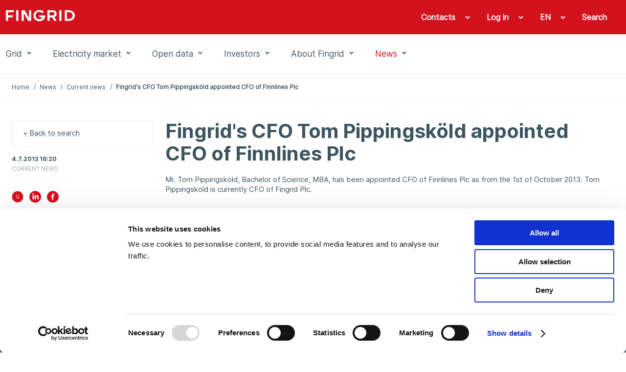

--- FILE ---
content_type: text/html; charset=utf-8
request_url: https://www.fingrid.fi/en/news/news/2013/fingrids-cfo-tom-pippingskold-appointed-cfo-of-finnlines-plc/
body_size: 53153
content:


<!doctype html>
<html lang="en">
<head prefix="og: http://ogp.me/ns# article: http://ogp.me/ns/article#">
    <meta charset="utf-8" />
    <meta http-equiv="X-UA-Compatible" content="IE=edge,chrome=1" />
    <meta http-equiv="Content-Language" content="en" />
    <base href="/en/news/news/2013/fingrids-cfo-tom-pippingskold-appointed-cfo-of-finnlines-plc/" />
    <title>Fingrid&#39;s CFO Tom Pippingsk&#246;ld appointed CFO of Finnlines Plc - Fingrid</title>
        <meta name="viewport" content="width=device-width, initial-scale=1" />
    <link rel="canonical" href="https://www.fingrid.fi/en/news/news/2013/fingrids-cfo-tom-pippingskold-appointed-cfo-of-finnlines-plc/" />

    
        <meta property="og:title" content="Fingrid&#39;s CFO Tom Pippingsk&#246;ld appointed CFO of Finnlines Plc" />
    <meta property="og:type" content="article" />
    <meta property="og:image" content="https://www.fingrid.fi/contentassets/c94e5db619ce4592ba9e531381ff8f16/_r1a9803-hdr-id-8909.jpg" />
    <meta property="og:url" content="https://www.fingrid.fi/en/news/news/2013/fingrids-cfo-tom-pippingskold-appointed-cfo-of-finnlines-plc/" />
    <meta property="og:site_name" content="Fingrid" />
    <meta property="article:published_time" content="2013-07-04T16:20:00.0000000+03:00">

    

    <script
        id="Cookiebot"
        src="https://consent.cookiebot.com/uc.js"
        data-cbid="5e9b3c4c-ed25-44b5-8272-f8f0567e5f3e"
        data-culture="en"
        type="text/javascript"
        data-blockingmode="auto"
    ></script>
;
    


    <script>
        (function (w, t, f) {
            const enabledPages = '/en/electricity-market/datahub/,/datahub/,/en/electricity-market/datahub/questions-and-answers-about-datahub/,//,/en/electricity-market/datahub/sign-in-to-datahub-customer-portal/,//,/en/electricity-market/datahub/sign-in-to-datahub-customer-portal/datahub-customer-access-portal-qa/,//,/en/electricity-market/datahub/datahub-services/,//'.split(',').filter(x => x != '//');
            const pathname = w.location.pathname
            if (enabledPages.length > 0 && !enabledPages.includes(pathname.slice('-1') === '/' ? pathname : pathname + '/')) return;

            var s = 'script', o = '_customChat', h = atob(f), e, n;
            e = t.createElement(s);
            e.async = 1;
            e.src = h;

            w[o] = w[o] || function () {
                (w[o]._e = w[o]._e || []).push(arguments);
            };

            n = t.getElementsByTagName(s)[0];
            n.parentNode.insertBefore(e, n);
        })(window, document, 'aHR0cHM6Ly9haXN1cHBvcnQuZmkvanMvc2NyaXB0L3NjcmlwLmpz');
    </script>
;
    
<script defer data-domain="fingrid.fi" src="https://plausible.io/js/script.js"></script>
     
<script type="text/javascript">
    window.jsErrors = [];
    window.onerror = function (errorMessage) { window.jsErrors[window.jsErrors.length] = errorMessage; };
</script>

    <link rel="stylesheet" href="/static/dist/css/styles.css?v=639040785540000000">

    
</head>
<body>
    <div id="app" class="header-and-content">

        
<app-header inline-template>
    <header class="header">
        <div class="header-first-row hide-lg-tbl"
             ref="headerFirstRow">
            <div class="container-fluid">
                <div class="wrapper grid-max-width">
                    <div class="row">
                        <div class="logo col-sm-5">
                            <a href="/en/" title="Fingrid">
                                <img src="/static/dist/images/site/logo.png" srcset="/static/dist/images/site/logo2x.png 2x">
                            </a>
                        </div>
                        <div class="main-navigation col-sm-7">
                            <ul>
                                    <toggle inline-template>
                                        <li class="base "
                                            v-on:click="active = !active"
                                            v-on:mouseenter="active = true"
                                            v-on:mouseleave="active = false"
                                            v-bind:class="{ active: active }">
                                            <a class="base" 
                                                href="javascript:;"
                                                aria-haspopup="menu"
                                                :aria-expanded="active"
                                            >
                                                <span>Contacts</span>
                                                <span class="chevron"
                                                      v-bind:class="{'chevron--up': active, 'chevron--down': !active}">
                                                    <icon glyph="#chevron" class="icon"></icon>
                                                </span>
                                            </a>

    <div v-if="active"
         class="header-dropdown"
         v-cloak>
        <ul class="dropdown-navigation">
                <li>
                    <a href="/en/pages/contacts/offices/" target="_self"><span>Offices</span></a>
                </li>
                <li>
                    <a href="/en/pages/contacts/customer-contacts/" target="_self"><span>Customer contacts</span></a>
                </li>
                <li>
                    <a href="/en/pages/contacts/media-contact-persons/" target="_self"><span>Media contact persons</span></a>
                </li>
                <li>
                    <a href="/en/pages/contacts/extranet-service/" target="_self"><span>Extranet services</span></a>
                </li>
                <li>
                    <a href="/en/pages/contacts/fault-reports/" target="_self"><span>Fault reports</span></a>
                </li>
                <li>
                    <a href="/en/pages/contacts/feedback/" target="_self"><span>Give feedback</span></a>
                </li>
                <li>
                    <a href="/en/pages/contacts/billing-addresses/" target="_self"><span>Billing addresses</span></a>
                </li>
                <li>
                    <a href="/en/pages/contacts/raise-a-compliance-concern/" target="_self"><span>Reporting misconduct, the reporting channel, and whistleblower protection</span></a>
                </li>
        </ul>
    </div>
                                        </li>
                                    </toggle>
                                                                    <toggle inline-template>
                                        <li class="base"
                                            v-on:mouseenter="active = true"
                                            v-on:mouseleave="active = false"
                                            v-bind:class="{ active: active }">

                                            <a class="base"
                                                href="/en/pages/contacts/extranet-service/"
                                                target="_blank"
                                                aria-haspopup="menu"
                                                :aria-expanded="active"
                                            >
                                                <span>Log in</span>
                                                    <span class="chevron"
                                                        v-bind:class="{'chevron--up': active, 'chevron--down': !active}">
                                                        <icon glyph="#chevron" class="icon"></icon>
                                                    </span>
                                            </a>

                                                <div v-if="active"
                                                    class="header-dropdown"
                                                    v-cloak>

                                                    <ul class="dropdown-navigation dropdown-navigation--language">
                                                            <li>
                                                                <a href="https://oma.fingrid.fi/en/" target="_blank">
                                                                    <span>My Fingrid</span>
                                                                </a>
                                                            </li>
                                                            <li>
                                                                <a href="https://partners.fingrid.fi/en" target="_blank">
                                                                    <span>My Fingrid for Partners</span>
                                                                </a>
                                                            </li>
                                                            <li>
                                                                <a href="/en/pages/contacts/extranet-service/" target="_blank">
                                                                    <span>Extranet services</span>
                                                                </a>
                                                            </li>
                                                    </ul>
                                                </div>

                                        </li>
                                    </toggle>
                                <toggle inline-template>
                                    <li class="base"
                                        v-on:mouseenter="active = true"
                                        v-on:mouseleave="active = false"
                                        v-bind:class="{ active: active }">
                                        <a class="base"
                                            href="javascript:;"
                                            area-haspopup="true"
                                            :area-expanded="active"
                                            v-on:click="toggle()"
                                        >
                                            <span>EN</span>
                                            <span class="chevron"
                                                  v-bind:class="{'chevron--up': active, 'chevron--down': !active}">
                                                <icon glyph="#chevron" class="icon"></icon>
                                            </span>
                                        </a>
                                        <div v-if="active"
                                             class="header-dropdown"
                                             v-cloak>
                                            <ul class="dropdown-navigation dropdown-navigation--language">
                                                    <li>
                                                        <a href="/sv/">
                                                            <span>SV</span>
                                                        </a>
                                                    </li>
                                                    <li>
                                                        <a href="/">
                                                            <span>FI</span>
                                                        </a>
                                                    </li>
                                            </ul>
                                        </div>
                                    </li>
                                </toggle>
                                <toggle inline-template>
                                    <li class="base"
                                        v-on:mouseenter="active = true"
                                        v-on:mouseleave="active = false"
                                        v-bind:class="{ active: active }">
                                        <a class="base" href="/en/search/">
                                            <span class="search-link">
                                                Search
                                            </span>
                                        </a>
                                    </li>
                                </toggle>
                            </ul>
                        </div>
                    </div>
                </div>
            </div>
        </div>
        <div class="header-second-row"
             v-bind:class="{'header-sticky': fixedHeader}">
            <div class="container-fluid">
                <div :class="{'hidden': !fixedHeader}" class="logo hide-lg-tbl">
                    <a href="/en/" title="Fingrid">
                        <img src="/static/dist/images/site/logo_red.png" srcset="/static/dist/images/site/logo2x_red.png 2x">
                    </a>
                </div>
                <div class="wrapper grid-max-width">
                    <div class="row between-xs text-center start-lg-tbl">
                        <div class="col-xs-2 show-md-tbl hamburger-navigation">
                            <button class="base" v-on:click="toggleMenu('navigation')">
                                <icon glyph="#menu_burger" class="icon" v-bind:style="menuActive && {'display': 'none'}"></icon>
                                <icon glyph="#close" class="icon" v-bind:style="!menuActive && {'display': 'none'}"></icon>
                            </button>

                            <transition name="hamburger-menu">
                                <div class="hamburger-menu"
                                     v-show="activeItem === 'navigation'"
                                     v-cloak>
                                    <div class="items main-items">
                                        <mobile-menu :items='[{"Children":[{"Children":[],"Name":"Transmission grid services","Url":"/en/grid/main-grid-services/","Selected":false,"TargetFrame":"_self","ContentLink":"11881","Graph":false,"MegamenuImage":null,"MegamenuDescription":null},{"Children":[{"Children":[],"Name":"Examine grid connections on a map","Url":"/en/grid/grid-connection-agreement-phases/grid-scope/","Selected":false,"TargetFrame":"_self","ContentLink":"15450","Graph":false,"MegamenuImage":null,"MegamenuDescription":null},{"Children":[],"Name":"Send a connection enquiry","Url":"/en/grid/grid-connection-agreement-phases/uusi-liityntakysely/","Selected":false,"TargetFrame":"_self","ContentLink":"11559","Graph":false,"MegamenuImage":null,"MegamenuDescription":null},{"Children":[],"Name":"General connection terms","Url":"/en/grid/grid-connection-agreement-phases/general-connection-terms/","Selected":false,"TargetFrame":"_self","ContentLink":"319","Graph":false,"MegamenuImage":null,"MegamenuDescription":null},{"Children":[],"Name":"Connection agreement and grid connection fees","Url":"/en/grid/grid-connection-agreement-phases/liittymissopimus-ja--maksut/","Selected":false,"TargetFrame":"_self","ContentLink":"11909","Graph":false,"MegamenuImage":null,"MegamenuDescription":null},{"Children":[],"Name":"Main grid contract and service fees","Url":"/en/grid/grid-connection-agreement-phases/main-grid-contract-and-service-fees/","Selected":false,"TargetFrame":"_self","ContentLink":"19814","Graph":false,"MegamenuImage":null,"MegamenuDescription":null},{"Children":[],"Name":"Grid code specifications","Url":"/en/grid/grid-connection-agreement-phases/grid-code-specifications/","Selected":false,"TargetFrame":"_self","ContentLink":"14917","Graph":false,"MegamenuImage":null,"MegamenuDescription":null},{"Children":[],"Name":"Archive","Url":"/en/grid/grid-connection-agreement-phases/main-grid-contract-2012-2015/","Selected":false,"TargetFrame":"_self","ContentLink":"315","Graph":false,"MegamenuImage":null,"MegamenuDescription":null}],"Name":"Connection to the main grid","Url":"/en/grid/grid-connection-agreement-phases/","Selected":false,"TargetFrame":"_self","ContentLink":"5937","Graph":false,"MegamenuImage":null,"MegamenuDescription":null},{"Children":[{"Children":[],"Name":"Fingrid’s electricity transmission network","Url":"/en/grid/development/power-transmission-grid-of-fingrid/","Selected":false,"TargetFrame":"_self","ContentLink":"114","Graph":false,"MegamenuImage":null,"MegamenuDescription":null},{"Children":[],"Name":"Main electricity transmission lines","Url":"/en/grid/development/main-electricity-transmission-lines/","Selected":false,"TargetFrame":"_self","ContentLink":"194","Graph":false,"MegamenuImage":null,"MegamenuDescription":null},{"Children":[],"Name":"Electricity system of Finland","Url":"/en/grid/development/electricity-system-of-finland/","Selected":false,"TargetFrame":"_self","ContentLink":"192","Graph":false,"MegamenuImage":null,"MegamenuDescription":null},{"Children":[],"Name":"Part of the Nordic power system","Url":"/en/grid/development/part-of-the-nordic-power-system/","Selected":false,"TargetFrame":"_self","ContentLink":"196","Graph":false,"MegamenuImage":null,"MegamenuDescription":null},{"Children":[],"Name":"Prospects for future electricity production and consumption Q3 2025","Url":"/en/grid/development/prospects-for-future-electricity-production-and-consumption-q3-2024/","Selected":false,"TargetFrame":"_self","ContentLink":"62598","Graph":false,"MegamenuImage":null,"MegamenuDescription":null},{"Children":[],"Name":"Main grid development plan 2026-2035","Url":"/en/grid/development/Main-grid-development-plan/","Selected":false,"TargetFrame":"_self","ContentLink":"56960","Graph":false,"MegamenuImage":null,"MegamenuDescription":null},{"Children":[],"Name":"Electricity system vision 2025","Url":"/en/grid/development/electricity-system-vision-2025/","Selected":false,"TargetFrame":"_self","ContentLink":"65212","Graph":false,"MegamenuImage":null,"MegamenuDescription":null},{"Children":[],"Name":"Offshore wind power report","Url":"/en/grid/development/offshore-wind-power-report/","Selected":false,"TargetFrame":"_self","ContentLink":"63979","Graph":false,"MegamenuImage":null,"MegamenuDescription":null},{"Children":[],"Name":"Hydrogen economy project","Url":"/en/grid/development/fingrid-and-gasgrid-hydrogen-economy-project/","Selected":false,"TargetFrame":"_self","ContentLink":"62232","Graph":false,"MegamenuImage":null,"MegamenuDescription":null},{"Children":[],"Name":"Extent of the main grid","Url":"/en/grid/development/extent-of-the-main-grid/","Selected":false,"TargetFrame":"_self","ContentLink":"8959","Graph":false,"MegamenuImage":null,"MegamenuDescription":null},{"Children":[],"Name":"History and expansion of the main grid","Url":"/en/grid/development/history-and-expansion-of-the-main-grid/","Selected":false,"TargetFrame":"_self","ContentLink":"8638","Graph":false,"MegamenuImage":null,"MegamenuDescription":null}],"Name":"Network design","Url":"/en/grid/development/","Selected":false,"TargetFrame":"_self","ContentLink":"140","Graph":false,"MegamenuImage":null,"MegamenuDescription":null},{"Children":[{"Children":[],"Name":"Power system management","Url":"/en/grid/power-transmission/power-system-management/","Selected":false,"TargetFrame":"_self","ContentLink":"188","Graph":false,"MegamenuImage":null,"MegamenuDescription":null},{"Children":[],"Name":"Maintenance of power balance","Url":"/en/grid/power-transmission/maintenance-of-power-balance/","Selected":false,"TargetFrame":"_self","ContentLink":"191","Graph":false,"MegamenuImage":null,"MegamenuDescription":null},{"Children":[],"Name":"Maintaining system security","Url":"/en/grid/power-transmission/maintaining-of-system-security/","Selected":false,"TargetFrame":"_self","ContentLink":"190","Graph":false,"MegamenuImage":null,"MegamenuDescription":null},{"Children":[],"Name":"Supply security of electricity","Url":"/en/grid/power-transmission/supply-security-of-electricity/","Selected":false,"TargetFrame":"_self","ContentLink":"182","Graph":false,"MegamenuImage":null,"MegamenuDescription":null},{"Children":[],"Name":"Transmission management","Url":"/en/grid/power-transmission/transmission-management/","Selected":false,"TargetFrame":"_self","ContentLink":"189","Graph":false,"MegamenuImage":null,"MegamenuDescription":null}],"Name":"Electricity transmission and the use of the electricity system","Url":"/en/grid/power-transmission/","Selected":false,"TargetFrame":"_self","ContentLink":"317","Graph":false,"MegamenuImage":null,"MegamenuDescription":null},{"Children":[{"Children":[],"Name":"The progress of the project","Url":"/en/grid/construction/project-stages/","Selected":false,"TargetFrame":"_self","ContentLink":"18910","Graph":false,"MegamenuImage":null,"MegamenuDescription":null},{"Children":[],"Name":"The Helsinki 400 kilovolt power cable connection","Url":"/en/grid/construction/power-cable-Helsinki/","Selected":false,"TargetFrame":"_self","ContentLink":"19577","Graph":false,"MegamenuImage":null,"MegamenuDescription":null},{"Children":[],"Name":"Aurora Line","Url":"/en/grid/construction/aurora-line/","Selected":false,"TargetFrame":"_self","ContentLink":"19829","Graph":false,"MegamenuImage":null,"MegamenuDescription":null},{"Children":[],"Name":"Aurora Line 2","Url":"/en/grid/construction/aurora-line-2/","Selected":false,"TargetFrame":"_self","ContentLink":"66846","Graph":false,"MegamenuImage":null,"MegamenuDescription":null},{"Children":[],"Name":"​​Fenno-Skan 3​","Url":"/en/grid/construction/fenno-skan-3/","Selected":false,"TargetFrame":"_self","ContentLink":"67188","Graph":false,"MegamenuImage":null,"MegamenuDescription":null}],"Name":"Construction","Url":"/en/grid/construction/","Selected":false,"TargetFrame":"_self","ContentLink":"18900","Graph":false,"MegamenuImage":null,"MegamenuDescription":null},{"Children":[{"Children":[],"Name":"Transmission lines","Url":"/en/grid/maintenance/transmission-lines/","Selected":false,"TargetFrame":"_self","ContentLink":"139","Graph":false,"MegamenuImage":null,"MegamenuDescription":null},{"Children":[],"Name":"Substations","Url":"/en/grid/maintenance/substations/","Selected":false,"TargetFrame":"_self","ContentLink":"138","Graph":false,"MegamenuImage":null,"MegamenuDescription":null},{"Children":[],"Name":"Reserve power plants","Url":"/en/grid/maintenance/reserve-power-plants/","Selected":false,"TargetFrame":"_self","ContentLink":"2009","Graph":false,"MegamenuImage":null,"MegamenuDescription":null}],"Name":"Maintenance","Url":"/en/grid/maintenance/","Selected":false,"TargetFrame":"_self","ContentLink":"132","Graph":false,"MegamenuImage":null,"MegamenuDescription":null},{"Children":[{"Children":[],"Name":"Occupational safety","Url":"/en/grid/safety/occupational-safety/","Selected":false,"TargetFrame":"_self","ContentLink":"141","Graph":false,"MegamenuImage":null,"MegamenuDescription":null},{"Children":[],"Name":"Impacts of transmission lines on people","Url":"/en/grid/safety/impacts-of-transmission-lines-on-people/","Selected":false,"TargetFrame":"_self","ContentLink":"162","Graph":false,"MegamenuImage":null,"MegamenuDescription":null},{"Children":[],"Name":"Safety instructions","Url":"/en/grid/safety/safety-instructions/","Selected":false,"TargetFrame":"_self","ContentLink":"147","Graph":false,"MegamenuImage":null,"MegamenuDescription":null},{"Children":[],"Name":"Frequently asked questions","Url":"/en/grid/safety/frequently-asked-questions/","Selected":false,"TargetFrame":"_self","ContentLink":"149","Graph":false,"MegamenuImage":null,"MegamenuDescription":null}],"Name":"Safety","Url":"/en/grid/safety/","Selected":false,"TargetFrame":"_self","ContentLink":"2010","Graph":false,"MegamenuImage":null,"MegamenuDescription":null},{"Children":[{"Children":[],"Name":"Fees","Url":"/en/grid/peak-load-capacity/fees/","Selected":false,"TargetFrame":"_self","ContentLink":"263","Graph":false,"MegamenuImage":null,"MegamenuDescription":null},{"Children":[],"Name":"Yearly periods","Url":"/en/grid/peak-load-capacity/yearly-periods/","Selected":false,"TargetFrame":"_self","ContentLink":"3128","Graph":false,"MegamenuImage":null,"MegamenuDescription":null}],"Name":"Peak load capacity","Url":"/en/grid/peak-load-capacity/","Selected":false,"TargetFrame":"_self","ContentLink":"257","Graph":true,"MegamenuImage":null,"MegamenuDescription":null},{"Children":[{"Children":[],"Name":"Land use and environmental policy","Url":"/en/grid/land-use-and-environment/land-use-and-environmental-policy/","Selected":false,"TargetFrame":"_self","ContentLink":"165","Graph":false,"MegamenuImage":null,"MegamenuDescription":null},{"Children":[],"Name":"Principles and operating methods","Url":"/en/grid/land-use-and-environment/principles-and-operating-methods/","Selected":false,"TargetFrame":"_self","ContentLink":"13478","Graph":false,"MegamenuImage":null,"MegamenuDescription":null},{"Children":[],"Name":"Mitigating environmental impacts","Url":"/en/grid/land-use-and-environment/environmental-impacts-of-transmission-lines/","Selected":false,"TargetFrame":"_self","ContentLink":"163","Graph":false,"MegamenuImage":null,"MegamenuDescription":null},{"Children":[],"Name":"Using transmission line rights-of-way","Url":"/en/grid/land-use-and-environment/using-transmission-line-rights-of-way/","Selected":false,"TargetFrame":"_self","ContentLink":"129","Graph":false,"MegamenuImage":null,"MegamenuDescription":null},{"Children":[],"Name":"Permits and statements","Url":"/en/grid/land-use-and-environment/license-and-statement/","Selected":false,"TargetFrame":"_self","ContentLink":"130","Graph":false,"MegamenuImage":null,"MegamenuDescription":null}],"Name":"Land use and environment","Url":"/en/grid/land-use-and-environment/","Selected":false,"TargetFrame":"_self","ContentLink":"157","Graph":false,"MegamenuImage":null,"MegamenuDescription":null},{"Children":[{"Children":[],"Name":"Questions and answers about electricity shortages","Url":"/en/grid/information-regarding-electricity-shortages/questions-and-answers-about-electricity-shortages/","Selected":false,"TargetFrame":"_self","ContentLink":"18317","Graph":false,"MegamenuImage":null,"MegamenuDescription":null}],"Name":"Information regarding electricity shortages","Url":"/en/grid/information-regarding-electricity-shortages/","Selected":false,"TargetFrame":"_self","ContentLink":"18308","Graph":false,"MegamenuImage":null,"MegamenuDescription":null}],"Name":"Grid","Url":"/en/grid/","Selected":false,"TargetFrame":"_self","ContentLink":"117","Graph":false,"MegamenuImage":"65136","MegamenuDescription":"\u003cp\u003eFingrid is responsible for electricity transmission in Finland\u0026rsquo;s main grid, the backbone electricity transmission network. Large electricity production plants, distribution system operators and heavy industry are connected to the main grid, which comprises more than 14,500 kilometres of 400-, 220- and 110-kilovolt transmission lines, numerous substations, and the reserve power plants that are required in the event of serious disruptions. Fingrid owns the main grid and, together with Finland\u0026rsquo;s neighbouring countries, also the main grid\u0027s international connections. The power system of Finland is part of a joint Nordic power system connected to the Central European system with DC connections.\u003c/p\u003e\n\u003cp\u003eThe principles for planning and developing the main grid are customer needs, promoting the functionality of the electricity market, maintaining system security, ensuring sufficient transmission capacity, cost-effectiveness and managing an ageing network. The grid is developed over the long term in a manner that provides technical and economic optimisation while simultaneously ensuring future operating conditions.\u0026nbsp;\u003c/p\u003e\n\u003cp\u003eOn these pages, you can find instructions on how to connect to the main grid, learn about the system\u0026rsquo;s technical requirements, view connection options, and submit a connection inquiry. Read more about the latest development plan for the main grid, the vision for the electricity system and other grid development projects. Here, we will present our ongoing main grid construction projects, our principles for main grid maintenance, and our occupational health and safety practices. We take the environment into account in our grid maintenance, long-term land use, and the construction of transmission lines, substations and reserve power plants.\u003c/p\u003e"},{"Children":[{"Children":[],"Name":"Electricity market services","Url":"/en/electricity-market/Electricity-market-services/","Selected":false,"TargetFrame":"_self","ContentLink":"325","Graph":false,"MegamenuImage":null,"MegamenuDescription":null},{"Children":[{"Children":[],"Name":"State of the Baltic Sea area power system","Url":"/en/electricity-market/power-system/state-of-the-nordic-power-system/","Selected":false,"TargetFrame":"_self","ContentLink":"3350","Graph":false,"MegamenuImage":null,"MegamenuDescription":null},{"Children":[],"Name":"Operation disturbances","Url":"/en/electricity-market/power-system/operation-disturbances/","Selected":false,"TargetFrame":"_self","ContentLink":"180","Graph":false,"MegamenuImage":null,"MegamenuDescription":null}],"Name":"Power system","Url":"/en/electricity-market/power-system/","Selected":false,"TargetFrame":"_self","ContentLink":"238","Graph":false,"MegamenuImage":null,"MegamenuDescription":null},{"Children":[{"Children":[],"Name":"Electricity market development projects","Url":"/en/electricity-market/market-integration/electricity-market-development-projects/","Selected":false,"TargetFrame":"_self","ContentLink":"8456","Graph":false,"MegamenuImage":null,"MegamenuDescription":null},{"Children":[],"Name":"Network codes","Url":"/en/electricity-market/market-integration/network-codes/","Selected":false,"TargetFrame":"_self","ContentLink":"241","Graph":false,"MegamenuImage":null,"MegamenuDescription":null},{"Children":[],"Name":"European co-operation","Url":"/en/electricity-market/market-integration/european-co-operation/","Selected":false,"TargetFrame":"_self","ContentLink":"297","Graph":false,"MegamenuImage":null,"MegamenuDescription":null}],"Name":"Unified electricity market","Url":"/en/electricity-market/market-integration/","Selected":false,"TargetFrame":"_self","ContentLink":"201","Graph":false,"MegamenuImage":null,"MegamenuDescription":null},{"Children":[{"Children":[],"Name":"Description of balance model","Url":"/en/electricity-market/balance-service/description-of-balance-model/","Selected":false,"TargetFrame":"_self","ContentLink":"308","Graph":false,"MegamenuImage":null,"MegamenuDescription":null},{"Children":[],"Name":"Imbalance settlement","Url":"/en/electricity-market/balance-service/imbalance-settlement/","Selected":false,"TargetFrame":"_self","ContentLink":"305","Graph":false,"MegamenuImage":null,"MegamenuDescription":null},{"Children":[],"Name":"Fees","Url":"/en/electricity-market/balance-service/fees/","Selected":false,"TargetFrame":"_self","ContentLink":"304","Graph":false,"MegamenuImage":null,"MegamenuDescription":null}],"Name":"Balance services","Url":"/en/electricity-market/balance-service/","Selected":false,"TargetFrame":"_self","ContentLink":"298","Graph":false,"MegamenuImage":null,"MegamenuDescription":null},{"Children":[{"Children":[],"Name":"Power system reserves","Url":"/en/electricity-market/reserves/power-system-reserves/","Selected":false,"TargetFrame":"_self","ContentLink":"64339","Graph":false,"MegamenuImage":null,"MegamenuDescription":null},{"Children":[],"Name":"Reserve markets","Url":"/en/electricity-market/reserves/reserve-markets/","Selected":false,"TargetFrame":"_self","ContentLink":"64340","Graph":false,"MegamenuImage":null,"MegamenuDescription":null},{"Children":[],"Name":"Reserve products and market participation","Url":"/en/electricity-market/reserves/reserve-products/","Selected":false,"TargetFrame":"_self","ContentLink":"64341","Graph":false,"MegamenuImage":null,"MegamenuDescription":null},{"Children":[],"Name":"Reserve market development","Url":"/en/electricity-market/reserves/reserve-market-development/","Selected":false,"TargetFrame":"_self","ContentLink":"64348","Graph":false,"MegamenuImage":null,"MegamenuDescription":null}],"Name":"Reserves","Url":"/en/electricity-market/reserves/","Selected":false,"TargetFrame":"_self","ContentLink":"64338","Graph":false,"MegamenuImage":null,"MegamenuDescription":null},{"Children":[{"Children":[],"Name":"Questions and answers about Datahub","Url":"/en/electricity-market/datahub/questions-and-answers-about-datahub/","Selected":false,"TargetFrame":"_self","ContentLink":"15297","Graph":false,"MegamenuImage":null,"MegamenuDescription":null},{"Children":[],"Name":"Sign in to Datahub Customer Portal","Url":"/en/electricity-market/datahub/sign-in-to-datahub-customer-portal/","Selected":false,"TargetFrame":"_self","ContentLink":"52707","Graph":false,"MegamenuImage":null,"MegamenuDescription":null},{"Children":[],"Name":"Information Exchange Services","Url":"/en/electricity-market/datahub/datahub-services/","Selected":false,"TargetFrame":"_self","ContentLink":"277","Graph":false,"MegamenuImage":null,"MegamenuDescription":null}],"Name":"Datahub","Url":"/en/electricity-market/datahub/","Selected":false,"TargetFrame":"_self","ContentLink":"64474","Graph":false,"MegamenuImage":null,"MegamenuDescription":null},{"Children":[{"Children":[],"Name":"Joining the electricity GO register","Url":"/en/electricity-market/guarantees-of-origin/joining-the-go-register/","Selected":false,"TargetFrame":"_self","ContentLink":"6658","Graph":false,"MegamenuImage":null,"MegamenuDescription":null},{"Children":[],"Name":"Transactions of electricity GOs","Url":"/en/electricity-market/guarantees-of-origin/transactions-of-gos/","Selected":false,"TargetFrame":"_self","ContentLink":"6664","Graph":false,"MegamenuImage":null,"MegamenuDescription":null},{"Children":[],"Name":"Fees","Url":"/en/electricity-market/guarantees-of-origin/fees/","Selected":false,"TargetFrame":"_self","ContentLink":"271","Graph":false,"MegamenuImage":null,"MegamenuDescription":null},{"Children":[],"Name":"Legislation","Url":"/en/electricity-market/guarantees-of-origin/legislation/","Selected":false,"TargetFrame":"_self","ContentLink":"269","Graph":false,"MegamenuImage":null,"MegamenuDescription":null},{"Children":[],"Name":"Frequently asked questions","Url":"/en/electricity-market/guarantees-of-origin/frequently-asked-questions/","Selected":false,"TargetFrame":"_self","ContentLink":"270","Graph":false,"MegamenuImage":null,"MegamenuDescription":null},{"Children":[],"Name":"Material and market information","Url":"/en/electricity-market/guarantees-of-origin/Material-and-market-information/","Selected":false,"TargetFrame":"_self","ContentLink":"6670","Graph":false,"MegamenuImage":null,"MegamenuDescription":null}],"Name":"Guarantees of Origin","Url":"/en/electricity-market/guarantees-of-origin/","Selected":false,"TargetFrame":"_self","ContentLink":"264","Graph":false,"MegamenuImage":null,"MegamenuDescription":null}],"Name":"Electricity market","Url":"/en/electricity-market/","Selected":false,"TargetFrame":"_self","ContentLink":"198","Graph":false,"MegamenuImage":"65137","MegamenuDescription":"\u003cp\u003eA functioning electricity market is in everyone\u0027s best interests. Fingrid\u0027s mission is to promote the functionality, efficiency and reliability of the electricity market. An undisrupted power supply now and in the future is Fingrid\u0026rsquo;s responsibility. As electricity markets expand, Finland is becoming more closely involved in pan-European developments within the sector. By promoting the functionality of the electricity market, Fingrid ensures that Finns continue to receive the cheapest electricity possible. We work closely with other Nordic transmission system operators. We are actively working to develop both Nordic market opportunities and European electricity markets, while safeguarding national interests.\u003c/p\u003e\n\u003cp\u003eThese pages contain general information about the electricity market and Fingrid\u0027s electricity market services: electricity market development, reserve market services, balance services, the data hub, and guarantee of origin services. You can also learn about international electricity market projects, European electricity market legislation, and different types of reserves.\u003c/p\u003e"},{"Children":[{"Children":[],"Name":"Fingrid Open data","Url":"/en/electricity-market-information/fingrid-open-data/","Selected":false,"TargetFrame":"_self","ContentLink":"292","Graph":false,"MegamenuImage":null,"MegamenuDescription":null},{"Children":[{"Children":[],"Name":"Generation forecast","Url":"/en/electricity-market-information/load-and-generation-forecasts/generation-hourly-forecast/","Selected":false,"TargetFrame":"_self","ContentLink":"2600","Graph":true,"MegamenuImage":null,"MegamenuDescription":null},{"Children":[],"Name":"Load forecast","Url":"/en/electricity-market-information/load-and-generation-forecasts/load-hourly-forecast/","Selected":false,"TargetFrame":"_self","ContentLink":"2656","Graph":true,"MegamenuImage":null,"MegamenuDescription":null}],"Name":"Load and generation forecasts","Url":"/en/electricity-market-information/load-and-generation-forecasts/","Selected":false,"TargetFrame":"_self","ContentLink":"230","Graph":true,"MegamenuImage":null,"MegamenuDescription":null},{"Children":[],"Name":"Load and generation","Url":"/en/electricity-market-information/load-and-generation/","Selected":false,"TargetFrame":"_self","ContentLink":"227","Graph":true,"MegamenuImage":null,"MegamenuDescription":null},{"Children":[],"Name":"Wind power generation","Url":"/en/electricity-market-information/wind-power-generation/","Selected":false,"TargetFrame":"_self","ContentLink":"2518","Graph":true,"MegamenuImage":null,"MegamenuDescription":null},{"Children":[],"Name":"Solar power","Url":"/en/electricity-market-information/solar-power/","Selected":false,"TargetFrame":"_self","ContentLink":"228","Graph":true,"MegamenuImage":null,"MegamenuDescription":null},{"Children":[],"Name":"Real-time CO2 emissions estimate","Url":"/en/electricity-market-information/real-time-co2-emissions-estimate/","Selected":false,"TargetFrame":"_self","ContentLink":"9287","Graph":true,"MegamenuImage":null,"MegamenuDescription":null},{"Children":[{"Children":[],"Name":"aFRR capacity market","Url":"/en/electricity-market-information/reserve-market-information/automatic-frequency-restoration-reserve-afrr-realised-hourly-transactions/","Selected":false,"TargetFrame":"_self","ContentLink":"2562","Graph":true,"MegamenuImage":null,"MegamenuDescription":null},{"Children":[],"Name":"aFRR energy market","Url":"/en/electricity-market-information/reserve-market-information/afrr-energy-market/","Selected":false,"TargetFrame":"_self","ContentLink":"63316","Graph":true,"MegamenuImage":null,"MegamenuDescription":null},{"Children":[],"Name":"Frequency containment reserves (FCR-N, FCR-D up and FCR-D down), transactions in the hourly and yearly markets","Url":"/en/electricity-market-information/reserve-market-information/frequency-controlled-disturbance-reserve/","Selected":false,"TargetFrame":"_self","ContentLink":"2560","Graph":true,"MegamenuImage":null,"MegamenuDescription":null},{"Children":[],"Name":"Activated FCR-N","Url":"/en/electricity-market-information/reserve-market-information/activated-reserve/","Selected":false,"TargetFrame":"_self","ContentLink":"2564","Graph":true,"MegamenuImage":null,"MegamenuDescription":null},{"Children":[],"Name":"Special regulation","Url":"/en/electricity-market-information/reserve-market-information/special-regulation/","Selected":false,"TargetFrame":"_self","ContentLink":"226","Graph":true,"MegamenuImage":null,"MegamenuDescription":null},{"Children":[],"Name":"Fast Frequency Reserve (FFR)","Url":"/en/electricity-market-information/reserve-market-information/fast-frequency-reserve/","Selected":false,"TargetFrame":"_self","ContentLink":"12511","Graph":true,"MegamenuImage":null,"MegamenuDescription":null},{"Children":[],"Name":"Volume and price of balancing energy","Url":"/en/electricity-market-information/reserve-market-information/balancing-power-price/","Selected":false,"TargetFrame":"_self","ContentLink":"2523","Graph":true,"MegamenuImage":null,"MegamenuDescription":null},{"Children":[],"Name":"Aggregated regulating bids","Url":"/en/electricity-market-information/reserve-market-information/aggregated-regulating-bids/","Selected":false,"TargetFrame":"_self","ContentLink":"2524","Graph":true,"MegamenuImage":null,"MegamenuDescription":null},{"Children":[],"Name":"Balancing Capacity Market, estimate of required procurement","Url":"/en/electricity-market-information/reserve-market-information/balancing-capacity-market-estimate-of-required-procurement/","Selected":false,"TargetFrame":"_self","ContentLink":"2529","Graph":false,"MegamenuImage":null,"MegamenuDescription":null},{"Children":[],"Name":"Balancing capacity market, procurement","Url":"/en/electricity-market-information/reserve-market-information/balancing-capacity-market-procurement/","Selected":false,"TargetFrame":"_self","ContentLink":"19640","Graph":false,"MegamenuImage":null,"MegamenuDescription":null},{"Children":[],"Name":"Balancing capacity market, archive","Url":"/en/electricity-market-information/reserve-market-information/balancing-capacity-market-archive/","Selected":false,"TargetFrame":"_self","ContentLink":"11931","Graph":false,"MegamenuImage":null,"MegamenuDescription":null}],"Name":"Reserve market information","Url":"/en/electricity-market-information/reserve-market-information/","Selected":false,"TargetFrame":"_self","ContentLink":"6211","Graph":true,"MegamenuImage":null,"MegamenuDescription":null},{"Children":[],"Name":"Inertia of the Nordic power system","Url":"/en/electricity-market-information/InertiaofNordicpowersystem/","Selected":false,"TargetFrame":"_self","ContentLink":"9181","Graph":true,"MegamenuImage":null,"MegamenuDescription":null},{"Children":[{"Children":[],"Name":"Mid-term capacity development","Url":"/en/electricity-market-information/cross-border-transmission/mid-term-capacity-development/","Selected":false,"TargetFrame":"_self","ContentLink":"2618","Graph":false,"MegamenuImage":null,"MegamenuDescription":null}],"Name":"Cross-border transmission","Url":"/en/electricity-market-information/cross-border-transmission/","Selected":false,"TargetFrame":"_self","ContentLink":"231","Graph":true,"MegamenuImage":null,"MegamenuDescription":null},{"Children":[],"Name":"Available capacities","Url":"/en/electricity-market-information/available-capacities/","Selected":false,"TargetFrame":"_self","ContentLink":"235","Graph":true,"MegamenuImage":null,"MegamenuDescription":null},{"Children":[{"Children":[],"Name":"Transactions of electricity GOs as monthly totals (MWh)","Url":"/en/electricity-market-information/transactions-of-gos2/transactions-of-gos/","Selected":false,"TargetFrame":"_self","ContentLink":"7950","Graph":true,"MegamenuImage":null,"MegamenuDescription":null},{"Children":[],"Name":"Transactions of electricity GOs by production type (MWh)","Url":"/en/electricity-market-information/transactions-of-gos2/by-production-type/","Selected":false,"TargetFrame":"_self","ContentLink":"7949","Graph":true,"MegamenuImage":null,"MegamenuDescription":null},{"Children":[],"Name":"Account holders","Url":"/en/electricity-market-information/transactions-of-gos2/account-holders/","Selected":false,"TargetFrame":"_self","ContentLink":"7951","Graph":true,"MegamenuImage":null,"MegamenuDescription":null},{"Children":[],"Name":"Production devices","Url":"/en/electricity-market-information/transactions-of-gos2/production-devices/","Selected":false,"TargetFrame":"_self","ContentLink":"7952","Graph":true,"MegamenuImage":null,"MegamenuDescription":null}],"Name":"GO Data ","Url":"/en/electricity-market-information/transactions-of-gos2/","Selected":false,"TargetFrame":"_self","ContentLink":"2754","Graph":true,"MegamenuImage":null,"MegamenuDescription":null},{"Children":[{"Children":[],"Name":"Price of imbalance power until 1.11.2021 01.00","Url":"/en/electricity-market-information/imbalance/price-of-imbalance-power/","Selected":false,"TargetFrame":"_self","ContentLink":"208","Graph":true,"MegamenuImage":null,"MegamenuDescription":null},{"Children":[],"Name":"Imbalance power between Finland and Sweden","Url":"/en/electricity-market-information/imbalance/imbalance-power-between-finland-and-sweden/","Selected":false,"TargetFrame":"_self","ContentLink":"2576","Graph":true,"MegamenuImage":null,"MegamenuDescription":null},{"Children":[],"Name":"Imbalance price from 1.11.2021","Url":"/en/electricity-market-information/imbalance/imbalance-price/","Selected":false,"TargetFrame":"_self","ContentLink":"15079","Graph":false,"MegamenuImage":null,"MegamenuDescription":null}],"Name":"Imbalance","Url":"/en/electricity-market-information/imbalance/","Selected":false,"TargetFrame":"_self","ContentLink":"205","Graph":true,"MegamenuImage":null,"MegamenuDescription":null},{"Children":[],"Name":"Congestion income","Url":"/en/electricity-market-information/congestion-income/","Selected":false,"TargetFrame":"_self","ContentLink":"204","Graph":true,"MegamenuImage":null,"MegamenuDescription":null},{"Children":[],"Name":"History data from cut P1","Url":"/en/electricity-market-information/history-data-from-cut-p1/","Selected":false,"TargetFrame":"_self","ContentLink":"2599","Graph":true,"MegamenuImage":null,"MegamenuDescription":null},{"Children":[],"Name":"European transparency platform","Url":"/en/electricity-market-information/european-transparency-platform/","Selected":false,"TargetFrame":"_self","ContentLink":"293","Graph":false,"MegamenuImage":null,"MegamenuDescription":null}],"Name":"Open data","Url":"/en/electricity-market-information/","Selected":false,"TargetFrame":"_self","ContentLink":"291","Graph":true,"MegamenuImage":"65138","MegamenuDescription":"\u003cp\u003eFingrid publishes open data on Finland\u0027s electricity system and electricity markets. This open data consists of content and data in digital format that anyone can freely use and share at no cost. Providing easy access to summarised data enables the development of new services and applications, and is a cost-effective way of improving efficiency in the electricity market.\u003c/p\u003e\n\u003cp\u003eFingrid\u0027s website contains a wealth of information about the electricity system and electricity markets, including real-time data on the status of the electricity system that is updated every three minutes.\u003c/p\u003e\n\u003cp\u003eFingrid also has its own open data website. The service provides powerful search functions for finding and browsing datasets. You can perform limited searches on individual datasets via a separate user interface and save the results in either CSV or XML format for further processing. Data can also be downloaded in machine-readable format via an open RESTful API. The application programming interface enables and facilitates the development of data-based services.\u003c/p\u003e\n\u003cp\u003e\u0026nbsp;Fingrid\u0026rsquo;s open data website can be found at: data.fingrid.fi\u003c/p\u003e\n\u003cp\u003e\u0026nbsp;The service is continuously being developed, and feedback can be sent to: avoindata(at)fingrid.fi\u003c/p\u003e"},{"Children":[{"Children":[],"Name":"The operating principles of finance","Url":"/en/investors/the-operating-principles-of-finance/","Selected":false,"TargetFrame":"_self","ContentLink":"69","Graph":false,"MegamenuImage":null,"MegamenuDescription":null},{"Children":[{"Children":[],"Name":"Debt programmes","Url":"/en/investors/financing/debt-programmes/","Selected":false,"TargetFrame":"_self","ContentLink":"68","Graph":false,"MegamenuImage":null,"MegamenuDescription":null},{"Children":[],"Name":"Debt by source","Url":"/en/investors/financing/debt-by-source/","Selected":false,"TargetFrame":"_self","ContentLink":"67","Graph":false,"MegamenuImage":null,"MegamenuDescription":null},{"Children":[],"Name":"Debt maturity profile","Url":"/en/investors/financing/debt-maturity-profile/","Selected":false,"TargetFrame":"_self","ContentLink":"66","Graph":false,"MegamenuImage":null,"MegamenuDescription":null},{"Children":[],"Name":"Green financing","Url":"/en/investors/financing/green-financing/","Selected":false,"TargetFrame":"_self","ContentLink":"6167","Graph":false,"MegamenuImage":null,"MegamenuDescription":null},{"Children":[],"Name":"Financial risk management principles","Url":"/en/investors/financing/financial-risk-management-principles/","Selected":false,"TargetFrame":"_self","ContentLink":"65","Graph":false,"MegamenuImage":null,"MegamenuDescription":null}],"Name":"Financing","Url":"/en/investors/financing/","Selected":false,"TargetFrame":"_self","ContentLink":"63","Graph":false,"MegamenuImage":null,"MegamenuDescription":null},{"Children":[],"Name":"Credit ratings","Url":"/en/investors/credit-ratings/","Selected":false,"TargetFrame":"_self","ContentLink":"61","Graph":false,"MegamenuImage":null,"MegamenuDescription":null},{"Children":[],"Name":"Calendar","Url":"/en/investors/calendar/","Selected":false,"TargetFrame":"_self","ContentLink":"60","Graph":false,"MegamenuImage":null,"MegamenuDescription":null},{"Children":[{"Children":[],"Name":"Financial reports 2002 - 2016","Url":"/en/investors/financial-reports-and-presentations/financial-reports-archive/","Selected":false,"TargetFrame":"_self","ContentLink":"58","Graph":false,"MegamenuImage":null,"MegamenuDescription":null}],"Name":"Financial reports and presentations","Url":"/en/investors/financial-reports-and-presentations/","Selected":false,"TargetFrame":"_self","ContentLink":"57","Graph":false,"MegamenuImage":null,"MegamenuDescription":null},{"Children":[],"Name":"Shares and shareholders","Url":"/en/investors/shares-and-shareholders/","Selected":false,"TargetFrame":"_self","ContentLink":"56","Graph":false,"MegamenuImage":null,"MegamenuDescription":null},{"Children":[],"Name":"Corporate governance","Url":"/en/investors/corporate-governance/","Selected":false,"TargetFrame":"_self","ContentLink":"8909","Graph":false,"MegamenuImage":null,"MegamenuDescription":null}],"Name":"Investors","Url":"/en/investors/","Selected":false,"TargetFrame":"_self","ContentLink":"55","Graph":false,"MegamenuImage":"65139","MegamenuDescription":"\u003cp\u003eThe main objectives of Fingrid\u0027s financial management are cost-effectiveness, continuous productivity improvements, a high credit rating, and the creation of shareholder value.\u003c/p\u003e\n\u003cp\u003eTogether, the Finnish State and the National Emergency Supply Agency own more than half of Fingrid. Other owners include pension and insurance companies and other institutional investors.\u003c/p\u003e\n\u003cp\u003eThese pages present Fingrid\u0027s financial and funding principles, debt financing arrangements, credit rating, investor calendar, financial publications and presentations, shares and shareholders, and comprehensive information about corporate governance and management.\u003c/p\u003e"},{"Children":[{"Children":[{"Children":[],"Name":"Principles and responsibe procurements","Url":"/en/company/corporate-responsibility/principles/","Selected":false,"TargetFrame":"_self","ContentLink":"14209","Graph":false,"MegamenuImage":null,"MegamenuDescription":null},{"Children":[],"Name":"UN Sustainable Development Goals","Url":"/en/company/corporate-responsibility/yk-sustainable-development-goals/","Selected":false,"TargetFrame":"_self","ContentLink":"14272","Graph":false,"MegamenuImage":null,"MegamenuDescription":null},{"Children":[],"Name":"Environmental responsibility","Url":"/en/company/corporate-responsibility/environmental-responsibility/","Selected":false,"TargetFrame":"_self","ContentLink":"14218","Graph":false,"MegamenuImage":null,"MegamenuDescription":null},{"Children":[],"Name":"Social responsibility","Url":"/en/company/corporate-responsibility/social-responsibility/","Selected":false,"TargetFrame":"_self","ContentLink":"14221","Graph":false,"MegamenuImage":null,"MegamenuDescription":null},{"Children":[],"Name":"Good governance","Url":"/en/company/corporate-responsibility/good-governance/","Selected":false,"TargetFrame":"_self","ContentLink":"14226","Graph":false,"MegamenuImage":null,"MegamenuDescription":null},{"Children":[],"Name":"Reporting","Url":"/en/company/corporate-responsibility/reporting/","Selected":false,"TargetFrame":"_self","ContentLink":"14229","Graph":false,"MegamenuImage":null,"MegamenuDescription":null},{"Children":[],"Name":"Reporting misconduct, the reporting channel, and whistleblower protection","Url":"/en/company/corporate-responsibility/raise-a-compliance-concern/","Selected":false,"TargetFrame":"_self","ContentLink":"14231","Graph":false,"MegamenuImage":null,"MegamenuDescription":null}],"Name":"Corporate responsibility","Url":"/en/company/corporate-responsibility/","Selected":false,"TargetFrame":"_self","ContentLink":"13927","Graph":false,"MegamenuImage":null,"MegamenuDescription":null},{"Children":[{"Children":[],"Name":"Basic task, values and vision","Url":"/en/company/in-brief/basictask-values-vision/","Selected":false,"TargetFrame":"_self","ContentLink":"116","Graph":false,"MegamenuImage":null,"MegamenuDescription":null},{"Children":[],"Name":"Organisation","Url":"/en/company/in-brief/organisation/","Selected":false,"TargetFrame":"_self","ContentLink":"100","Graph":false,"MegamenuImage":null,"MegamenuDescription":null},{"Children":[],"Name":"Key numbers","Url":"/en/company/in-brief/key-numbers/","Selected":false,"TargetFrame":"_self","ContentLink":"115","Graph":false,"MegamenuImage":null,"MegamenuDescription":null}],"Name":"In brief","Url":"/en/company/in-brief/","Selected":false,"TargetFrame":"_self","ContentLink":"112","Graph":false,"MegamenuImage":null,"MegamenuDescription":null},{"Children":[{"Children":[],"Name":"Corporate governance statement","Url":"/en/company/corporate-governance/corporate-governance-statement/","Selected":false,"TargetFrame":"_self","ContentLink":"111","Graph":false,"MegamenuImage":null,"MegamenuDescription":null},{"Children":[],"Name":"Management principles","Url":"/en/company/corporate-governance/management-principles/","Selected":false,"TargetFrame":"_self","ContentLink":"110","Graph":false,"MegamenuImage":null,"MegamenuDescription":null},{"Children":[],"Name":"Articles of Association","Url":"/en/company/corporate-governance/articles-of-association/","Selected":false,"TargetFrame":"_self","ContentLink":"109","Graph":false,"MegamenuImage":null,"MegamenuDescription":null},{"Children":[],"Name":"General meeting","Url":"/en/company/corporate-governance/general-meeting/","Selected":false,"TargetFrame":"_self","ContentLink":"108","Graph":false,"MegamenuImage":null,"MegamenuDescription":null},{"Children":[],"Name":"Board of Directors","Url":"/en/company/corporate-governance/board-of-directors/","Selected":false,"TargetFrame":"_self","ContentLink":"107","Graph":false,"MegamenuImage":null,"MegamenuDescription":null},{"Children":[],"Name":"President and executive management group","Url":"/en/company/corporate-governance/president-and-executive-management-group/","Selected":false,"TargetFrame":"_self","ContentLink":"106","Graph":false,"MegamenuImage":null,"MegamenuDescription":null},{"Children":[],"Name":"Shareholders’ Nomination Board","Url":"/en/company/corporate-governance/shareholders-nomination-board/","Selected":false,"TargetFrame":"_self","ContentLink":"13693","Graph":false,"MegamenuImage":null,"MegamenuDescription":null},{"Children":[],"Name":"Remuneration Reports","Url":"/en/company/corporate-governance/remuneration-statement/","Selected":false,"TargetFrame":"_self","ContentLink":"105","Graph":false,"MegamenuImage":null,"MegamenuDescription":null},{"Children":[],"Name":"Committees","Url":"/en/company/corporate-governance/committees/","Selected":false,"TargetFrame":"_self","ContentLink":"328","Graph":false,"MegamenuImage":null,"MegamenuDescription":null},{"Children":[],"Name":"Risk management at Fingrid","Url":"/en/company/corporate-governance/internal-control-risk-management-and-internal-audit/","Selected":false,"TargetFrame":"_self","ContentLink":"104","Graph":false,"MegamenuImage":null,"MegamenuDescription":null},{"Children":[],"Name":"Auditing","Url":"/en/company/corporate-governance/auditing/","Selected":false,"TargetFrame":"_self","ContentLink":"103","Graph":false,"MegamenuImage":null,"MegamenuDescription":null},{"Children":[],"Name":"Insider administration","Url":"/en/company/corporate-governance/insider-administration/","Selected":false,"TargetFrame":"_self","ContentLink":"102","Graph":false,"MegamenuImage":null,"MegamenuDescription":null}],"Name":"Corporate Governance","Url":"/en/company/corporate-governance/","Selected":false,"TargetFrame":"_self","ContentLink":"101","Graph":false,"MegamenuImage":null,"MegamenuDescription":null},{"Children":[],"Name":"Careers","Url":"/en/company/careers/","Selected":false,"TargetFrame":"_self","ContentLink":"92","Graph":false,"MegamenuImage":null,"MegamenuDescription":null},{"Children":[{"Children":[],"Name":"Financial information","Url":"/en/company/finextra-oy/financial-information/","Selected":false,"TargetFrame":"_self","ContentLink":"91","Graph":false,"MegamenuImage":null,"MegamenuDescription":null}],"Name":"Finextra Oy","Url":"/en/company/finextra-oy/","Selected":false,"TargetFrame":"_self","ContentLink":"90","Graph":false,"MegamenuImage":null,"MegamenuDescription":null},{"Children":[{"Children":[],"Name":"Financial information","Url":"/en/company/datahub-oy/financial-information/","Selected":false,"TargetFrame":"_self","ContentLink":"89","Graph":false,"MegamenuImage":null,"MegamenuDescription":null}],"Name":"Datahub Oy","Url":"/en/company/datahub-oy/","Selected":false,"TargetFrame":"_self","ContentLink":"88","Graph":false,"MegamenuImage":null,"MegamenuDescription":null},{"Children":[{"Children":[],"Name":"R\u0026D focus areas","Url":"/en/company/research-and-development/rd-focus-areas/","Selected":false,"TargetFrame":"_self","ContentLink":"87","Graph":false,"MegamenuImage":null,"MegamenuDescription":null},{"Children":[],"Name":"Would you like Fingrid to join your R\u0026D project?","Url":"/en/company/research-and-development/would-you-like-fingrid-to-join-your-rd-project/","Selected":false,"TargetFrame":"_self","ContentLink":"86","Graph":false,"MegamenuImage":null,"MegamenuDescription":null},{"Children":[],"Name":"Looking for a thesis placement?","Url":"/en/company/research-and-development/looking-for-a-thesis-placement/","Selected":false,"TargetFrame":"_self","ContentLink":"85","Graph":false,"MegamenuImage":null,"MegamenuDescription":null},{"Children":[],"Name":"R\u0026D results","Url":"/en/company/research-and-development/rd-results/","Selected":false,"TargetFrame":"_self","ContentLink":"6586","Graph":false,"MegamenuImage":null,"MegamenuDescription":null}],"Name":"Research and development","Url":"/en/company/research-and-development/","Selected":false,"TargetFrame":"_self","ContentLink":"84","Graph":false,"MegamenuImage":null,"MegamenuDescription":null},{"Children":[{"Children":[],"Name":"Main electiricity transmission lines","Url":"/en/company/information-for-consumers/main-electiricity-transmission-lines/","Selected":false,"TargetFrame":"_top","ContentLink":"52062","Graph":false,"MegamenuImage":null,"MegamenuDescription":null}],"Name":"Information for consumers","Url":"/en/company/information-for-consumers/","Selected":false,"TargetFrame":"_self","ContentLink":"52045","Graph":false,"MegamenuImage":null,"MegamenuDescription":null},{"Children":[],"Name":"Glossary","Url":"/en/company/glossary/","Selected":false,"TargetFrame":"_self","ContentLink":"6082","Graph":false,"MegamenuImage":null,"MegamenuDescription":null},{"Children":[],"Name":"Annual Report","Url":"/en/company/annual-report/","Selected":false,"TargetFrame":"_self","ContentLink":"64422","Graph":false,"MegamenuImage":null,"MegamenuDescription":null}],"Name":"About Fingrid","Url":"/en/company/","Selected":false,"TargetFrame":"_self","ContentLink":"70","Graph":false,"MegamenuImage":"65140","MegamenuDescription":"\u003cp\u003eFingrid is Finland\u0026rsquo;s transmission system operator. We are developing the main grid and electricity market to mitigate climate change and achieve Finland\u0026rsquo;s climate objectives.\u0026nbsp;\u0026nbsp;\u003c/p\u003e\n\u003cp\u003eOur customers are electricity producers, network operators, major consumers of electricity, and other electricity market operators. Distribution system operators distribute electricity from the main grid to households and other consumption facilities.\u003c/p\u003e\n\u003cp\u003eTransmission system operators play a special role both in Finland and abroad. They have been given responsibility for the development and operation of the electricity system, which is essential to society. They are strictly regulated monopolies. Together, the Finnish State and the National Emergency Supply Agency own more than half of Fingrid. Other owners include pension and insurance companies and other institutional investors.\u003c/p\u003e\n\u003cp\u003eThese pages provide basic information about Fingrid: a general introduction to the company and its corporate responsibility, comprehensive information about corporate governance and management, open positions, subsidiaries, R\u0026amp;D and consumers, and Fingrid\u0027s Annual Report.\u003c/p\u003e"},{"Children":[{"Children":[],"Name":"Current news","Url":"/en/news/news/","Selected":true,"TargetFrame":"_self","ContentLink":"54","Graph":false,"MegamenuImage":null,"MegamenuDescription":null},{"Children":[{"Children":[],"Name":"Fingrid\u0027s corporate magazine","Url":"/en/news/publications2/fingrids-corporate-magazine/","Selected":false,"TargetFrame":"_self","ContentLink":"21014","Graph":false,"MegamenuImage":null,"MegamenuDescription":null},{"Children":[],"Name":"Newsletter","Url":"/en/news/publications2/newsletter/","Selected":false,"TargetFrame":"_self","ContentLink":"21145","Graph":false,"MegamenuImage":null,"MegamenuDescription":null},{"Children":[],"Name":"Brochyres and guides","Url":"/en/news/publications2/brochyres-and-guides/","Selected":false,"TargetFrame":"_self","ContentLink":"21150","Graph":false,"MegamenuImage":null,"MegamenuDescription":null},{"Children":[],"Name":"Order newsletter and printed publications","Url":"/en/news/publications2/order-printed-publications/","Selected":false,"TargetFrame":"_self","ContentLink":"21151","Graph":false,"MegamenuImage":null,"MegamenuDescription":null}],"Name":"Fingrid\u0027s publications","Url":"/en/news/publications2/","Selected":false,"TargetFrame":"_self","ContentLink":"21009","Graph":false,"MegamenuImage":null,"MegamenuDescription":null},{"Children":[],"Name":"Fingrid magazine","Url":"https://www.fingridlehti.fi/en/","Selected":false,"TargetFrame":"_blank","ContentLink":"6279","Graph":false,"MegamenuImage":null,"MegamenuDescription":null},{"Children":[{"Children":[],"Name":"Fingrid Current","Url":"/en/news/events2/fingrid-current/","Selected":false,"TargetFrame":"_self","ContentLink":"36","Graph":false,"MegamenuImage":null,"MegamenuDescription":null}],"Name":"Events","Url":"/en/news/events2/","Selected":false,"TargetFrame":"_self","ContentLink":"8900","Graph":false,"MegamenuImage":null,"MegamenuDescription":null},{"Children":[{"Children":[],"Name":"Why invest in Finland?","Url":"/en/news/welcome-to-fingrid/why-invest-in-finland/","Selected":false,"TargetFrame":"_self","ContentLink":"62282","Graph":false,"MegamenuImage":null,"MegamenuDescription":null},{"Children":[],"Name":"How can I enter the electricity market?","Url":"/en/news/welcome-to-fingrid/how-can-i-enter-the-electricity-market/","Selected":false,"TargetFrame":"_self","ContentLink":"62283","Graph":false,"MegamenuImage":null,"MegamenuDescription":null},{"Children":[],"Name":"How should I operate in the market?","Url":"/en/news/welcome-to-fingrid/how-should-i-operate-in-the-market/","Selected":false,"TargetFrame":"_self","ContentLink":"62284","Graph":false,"MegamenuImage":null,"MegamenuDescription":null}],"Name":"Welcome to Fingrid","Url":"/en/news/welcome-to-fingrid/","Selected":false,"TargetFrame":"_self","ContentLink":"62281","Graph":false,"MegamenuImage":null,"MegamenuDescription":null}],"Name":"News","Url":"/en/news/","Selected":true,"TargetFrame":"_self","ContentLink":"23","Graph":false,"MegamenuImage":"65141","MegamenuDescription":"\u003cp\u003eWe regularly report on current issues, both on our website and in the media. You can also follow Fingrid by subscribing to our newsletter and stakeholder magazine, and reading our online magazine. You can subscribe to both of these, as well as our printed brochures, on these pages. For example, we produce printed brochures for landowners about transmission line projects and living next to transmission lines. These pages also contain Fingrid\u0027s brand guidelines and instructions on how to use the company\u0026rsquo;s logo.\u003c/p\u003e\n\u003cp\u003eWe organise events for our customers, both in person and as webinars. Our most important annual stakeholder event is Fingrid Current, which is held as both an invitation-only event and a webinar.\u0026nbsp; Check out our stakeholder events on these pages and sign up!\u003c/p\u003e"}]' :main='[{"Children":[{"Children":[],"Name":"Transmission grid services","Url":"/en/grid/main-grid-services/","Selected":false,"TargetFrame":"_self","ContentLink":"11881","Graph":false,"MegamenuImage":null,"MegamenuDescription":null},{"Children":[{"Children":[],"Name":"Examine grid connections on a map","Url":"/en/grid/grid-connection-agreement-phases/grid-scope/","Selected":false,"TargetFrame":"_self","ContentLink":"15450","Graph":false,"MegamenuImage":null,"MegamenuDescription":null},{"Children":[],"Name":"Send a connection enquiry","Url":"/en/grid/grid-connection-agreement-phases/uusi-liityntakysely/","Selected":false,"TargetFrame":"_self","ContentLink":"11559","Graph":false,"MegamenuImage":null,"MegamenuDescription":null},{"Children":[],"Name":"General connection terms","Url":"/en/grid/grid-connection-agreement-phases/general-connection-terms/","Selected":false,"TargetFrame":"_self","ContentLink":"319","Graph":false,"MegamenuImage":null,"MegamenuDescription":null},{"Children":[],"Name":"Connection agreement and grid connection fees","Url":"/en/grid/grid-connection-agreement-phases/liittymissopimus-ja--maksut/","Selected":false,"TargetFrame":"_self","ContentLink":"11909","Graph":false,"MegamenuImage":null,"MegamenuDescription":null},{"Children":[],"Name":"Main grid contract and service fees","Url":"/en/grid/grid-connection-agreement-phases/main-grid-contract-and-service-fees/","Selected":false,"TargetFrame":"_self","ContentLink":"19814","Graph":false,"MegamenuImage":null,"MegamenuDescription":null},{"Children":[],"Name":"Grid code specifications","Url":"/en/grid/grid-connection-agreement-phases/grid-code-specifications/","Selected":false,"TargetFrame":"_self","ContentLink":"14917","Graph":false,"MegamenuImage":null,"MegamenuDescription":null},{"Children":[],"Name":"Archive","Url":"/en/grid/grid-connection-agreement-phases/main-grid-contract-2012-2015/","Selected":false,"TargetFrame":"_self","ContentLink":"315","Graph":false,"MegamenuImage":null,"MegamenuDescription":null}],"Name":"Connection to the main grid","Url":"/en/grid/grid-connection-agreement-phases/","Selected":false,"TargetFrame":"_self","ContentLink":"5937","Graph":false,"MegamenuImage":null,"MegamenuDescription":null},{"Children":[{"Children":[],"Name":"Fingrid’s electricity transmission network","Url":"/en/grid/development/power-transmission-grid-of-fingrid/","Selected":false,"TargetFrame":"_self","ContentLink":"114","Graph":false,"MegamenuImage":null,"MegamenuDescription":null},{"Children":[],"Name":"Main electricity transmission lines","Url":"/en/grid/development/main-electricity-transmission-lines/","Selected":false,"TargetFrame":"_self","ContentLink":"194","Graph":false,"MegamenuImage":null,"MegamenuDescription":null},{"Children":[],"Name":"Electricity system of Finland","Url":"/en/grid/development/electricity-system-of-finland/","Selected":false,"TargetFrame":"_self","ContentLink":"192","Graph":false,"MegamenuImage":null,"MegamenuDescription":null},{"Children":[],"Name":"Part of the Nordic power system","Url":"/en/grid/development/part-of-the-nordic-power-system/","Selected":false,"TargetFrame":"_self","ContentLink":"196","Graph":false,"MegamenuImage":null,"MegamenuDescription":null},{"Children":[],"Name":"Prospects for future electricity production and consumption Q3 2025","Url":"/en/grid/development/prospects-for-future-electricity-production-and-consumption-q3-2024/","Selected":false,"TargetFrame":"_self","ContentLink":"62598","Graph":false,"MegamenuImage":null,"MegamenuDescription":null},{"Children":[],"Name":"Main grid development plan 2026-2035","Url":"/en/grid/development/Main-grid-development-plan/","Selected":false,"TargetFrame":"_self","ContentLink":"56960","Graph":false,"MegamenuImage":null,"MegamenuDescription":null},{"Children":[],"Name":"Electricity system vision 2025","Url":"/en/grid/development/electricity-system-vision-2025/","Selected":false,"TargetFrame":"_self","ContentLink":"65212","Graph":false,"MegamenuImage":null,"MegamenuDescription":null},{"Children":[],"Name":"Offshore wind power report","Url":"/en/grid/development/offshore-wind-power-report/","Selected":false,"TargetFrame":"_self","ContentLink":"63979","Graph":false,"MegamenuImage":null,"MegamenuDescription":null},{"Children":[],"Name":"Hydrogen economy project","Url":"/en/grid/development/fingrid-and-gasgrid-hydrogen-economy-project/","Selected":false,"TargetFrame":"_self","ContentLink":"62232","Graph":false,"MegamenuImage":null,"MegamenuDescription":null},{"Children":[],"Name":"Extent of the main grid","Url":"/en/grid/development/extent-of-the-main-grid/","Selected":false,"TargetFrame":"_self","ContentLink":"8959","Graph":false,"MegamenuImage":null,"MegamenuDescription":null},{"Children":[],"Name":"History and expansion of the main grid","Url":"/en/grid/development/history-and-expansion-of-the-main-grid/","Selected":false,"TargetFrame":"_self","ContentLink":"8638","Graph":false,"MegamenuImage":null,"MegamenuDescription":null}],"Name":"Network design","Url":"/en/grid/development/","Selected":false,"TargetFrame":"_self","ContentLink":"140","Graph":false,"MegamenuImage":null,"MegamenuDescription":null},{"Children":[{"Children":[],"Name":"Power system management","Url":"/en/grid/power-transmission/power-system-management/","Selected":false,"TargetFrame":"_self","ContentLink":"188","Graph":false,"MegamenuImage":null,"MegamenuDescription":null},{"Children":[],"Name":"Maintenance of power balance","Url":"/en/grid/power-transmission/maintenance-of-power-balance/","Selected":false,"TargetFrame":"_self","ContentLink":"191","Graph":false,"MegamenuImage":null,"MegamenuDescription":null},{"Children":[],"Name":"Maintaining system security","Url":"/en/grid/power-transmission/maintaining-of-system-security/","Selected":false,"TargetFrame":"_self","ContentLink":"190","Graph":false,"MegamenuImage":null,"MegamenuDescription":null},{"Children":[],"Name":"Supply security of electricity","Url":"/en/grid/power-transmission/supply-security-of-electricity/","Selected":false,"TargetFrame":"_self","ContentLink":"182","Graph":false,"MegamenuImage":null,"MegamenuDescription":null},{"Children":[],"Name":"Transmission management","Url":"/en/grid/power-transmission/transmission-management/","Selected":false,"TargetFrame":"_self","ContentLink":"189","Graph":false,"MegamenuImage":null,"MegamenuDescription":null}],"Name":"Electricity transmission and the use of the electricity system","Url":"/en/grid/power-transmission/","Selected":false,"TargetFrame":"_self","ContentLink":"317","Graph":false,"MegamenuImage":null,"MegamenuDescription":null},{"Children":[{"Children":[],"Name":"The progress of the project","Url":"/en/grid/construction/project-stages/","Selected":false,"TargetFrame":"_self","ContentLink":"18910","Graph":false,"MegamenuImage":null,"MegamenuDescription":null},{"Children":[],"Name":"The Helsinki 400 kilovolt power cable connection","Url":"/en/grid/construction/power-cable-Helsinki/","Selected":false,"TargetFrame":"_self","ContentLink":"19577","Graph":false,"MegamenuImage":null,"MegamenuDescription":null},{"Children":[],"Name":"Aurora Line","Url":"/en/grid/construction/aurora-line/","Selected":false,"TargetFrame":"_self","ContentLink":"19829","Graph":false,"MegamenuImage":null,"MegamenuDescription":null},{"Children":[],"Name":"Aurora Line 2","Url":"/en/grid/construction/aurora-line-2/","Selected":false,"TargetFrame":"_self","ContentLink":"66846","Graph":false,"MegamenuImage":null,"MegamenuDescription":null},{"Children":[],"Name":"​​Fenno-Skan 3​","Url":"/en/grid/construction/fenno-skan-3/","Selected":false,"TargetFrame":"_self","ContentLink":"67188","Graph":false,"MegamenuImage":null,"MegamenuDescription":null}],"Name":"Construction","Url":"/en/grid/construction/","Selected":false,"TargetFrame":"_self","ContentLink":"18900","Graph":false,"MegamenuImage":null,"MegamenuDescription":null},{"Children":[{"Children":[],"Name":"Transmission lines","Url":"/en/grid/maintenance/transmission-lines/","Selected":false,"TargetFrame":"_self","ContentLink":"139","Graph":false,"MegamenuImage":null,"MegamenuDescription":null},{"Children":[],"Name":"Substations","Url":"/en/grid/maintenance/substations/","Selected":false,"TargetFrame":"_self","ContentLink":"138","Graph":false,"MegamenuImage":null,"MegamenuDescription":null},{"Children":[],"Name":"Reserve power plants","Url":"/en/grid/maintenance/reserve-power-plants/","Selected":false,"TargetFrame":"_self","ContentLink":"2009","Graph":false,"MegamenuImage":null,"MegamenuDescription":null}],"Name":"Maintenance","Url":"/en/grid/maintenance/","Selected":false,"TargetFrame":"_self","ContentLink":"132","Graph":false,"MegamenuImage":null,"MegamenuDescription":null},{"Children":[{"Children":[],"Name":"Occupational safety","Url":"/en/grid/safety/occupational-safety/","Selected":false,"TargetFrame":"_self","ContentLink":"141","Graph":false,"MegamenuImage":null,"MegamenuDescription":null},{"Children":[],"Name":"Impacts of transmission lines on people","Url":"/en/grid/safety/impacts-of-transmission-lines-on-people/","Selected":false,"TargetFrame":"_self","ContentLink":"162","Graph":false,"MegamenuImage":null,"MegamenuDescription":null},{"Children":[],"Name":"Safety instructions","Url":"/en/grid/safety/safety-instructions/","Selected":false,"TargetFrame":"_self","ContentLink":"147","Graph":false,"MegamenuImage":null,"MegamenuDescription":null},{"Children":[],"Name":"Frequently asked questions","Url":"/en/grid/safety/frequently-asked-questions/","Selected":false,"TargetFrame":"_self","ContentLink":"149","Graph":false,"MegamenuImage":null,"MegamenuDescription":null}],"Name":"Safety","Url":"/en/grid/safety/","Selected":false,"TargetFrame":"_self","ContentLink":"2010","Graph":false,"MegamenuImage":null,"MegamenuDescription":null},{"Children":[{"Children":[],"Name":"Fees","Url":"/en/grid/peak-load-capacity/fees/","Selected":false,"TargetFrame":"_self","ContentLink":"263","Graph":false,"MegamenuImage":null,"MegamenuDescription":null},{"Children":[],"Name":"Yearly periods","Url":"/en/grid/peak-load-capacity/yearly-periods/","Selected":false,"TargetFrame":"_self","ContentLink":"3128","Graph":false,"MegamenuImage":null,"MegamenuDescription":null}],"Name":"Peak load capacity","Url":"/en/grid/peak-load-capacity/","Selected":false,"TargetFrame":"_self","ContentLink":"257","Graph":true,"MegamenuImage":null,"MegamenuDescription":null},{"Children":[{"Children":[],"Name":"Land use and environmental policy","Url":"/en/grid/land-use-and-environment/land-use-and-environmental-policy/","Selected":false,"TargetFrame":"_self","ContentLink":"165","Graph":false,"MegamenuImage":null,"MegamenuDescription":null},{"Children":[],"Name":"Principles and operating methods","Url":"/en/grid/land-use-and-environment/principles-and-operating-methods/","Selected":false,"TargetFrame":"_self","ContentLink":"13478","Graph":false,"MegamenuImage":null,"MegamenuDescription":null},{"Children":[],"Name":"Mitigating environmental impacts","Url":"/en/grid/land-use-and-environment/environmental-impacts-of-transmission-lines/","Selected":false,"TargetFrame":"_self","ContentLink":"163","Graph":false,"MegamenuImage":null,"MegamenuDescription":null},{"Children":[],"Name":"Using transmission line rights-of-way","Url":"/en/grid/land-use-and-environment/using-transmission-line-rights-of-way/","Selected":false,"TargetFrame":"_self","ContentLink":"129","Graph":false,"MegamenuImage":null,"MegamenuDescription":null},{"Children":[],"Name":"Permits and statements","Url":"/en/grid/land-use-and-environment/license-and-statement/","Selected":false,"TargetFrame":"_self","ContentLink":"130","Graph":false,"MegamenuImage":null,"MegamenuDescription":null}],"Name":"Land use and environment","Url":"/en/grid/land-use-and-environment/","Selected":false,"TargetFrame":"_self","ContentLink":"157","Graph":false,"MegamenuImage":null,"MegamenuDescription":null},{"Children":[{"Children":[],"Name":"Questions and answers about electricity shortages","Url":"/en/grid/information-regarding-electricity-shortages/questions-and-answers-about-electricity-shortages/","Selected":false,"TargetFrame":"_self","ContentLink":"18317","Graph":false,"MegamenuImage":null,"MegamenuDescription":null}],"Name":"Information regarding electricity shortages","Url":"/en/grid/information-regarding-electricity-shortages/","Selected":false,"TargetFrame":"_self","ContentLink":"18308","Graph":false,"MegamenuImage":null,"MegamenuDescription":null}],"Name":"Grid","Url":"/en/grid/","Selected":false,"TargetFrame":"_self","ContentLink":"117","Graph":false,"MegamenuImage":"65136","MegamenuDescription":"\u003cp\u003eFingrid is responsible for electricity transmission in Finland\u0026rsquo;s main grid, the backbone electricity transmission network. Large electricity production plants, distribution system operators and heavy industry are connected to the main grid, which comprises more than 14,500 kilometres of 400-, 220- and 110-kilovolt transmission lines, numerous substations, and the reserve power plants that are required in the event of serious disruptions. Fingrid owns the main grid and, together with Finland\u0026rsquo;s neighbouring countries, also the main grid\u0027s international connections. The power system of Finland is part of a joint Nordic power system connected to the Central European system with DC connections.\u003c/p\u003e\n\u003cp\u003eThe principles for planning and developing the main grid are customer needs, promoting the functionality of the electricity market, maintaining system security, ensuring sufficient transmission capacity, cost-effectiveness and managing an ageing network. The grid is developed over the long term in a manner that provides technical and economic optimisation while simultaneously ensuring future operating conditions.\u0026nbsp;\u003c/p\u003e\n\u003cp\u003eOn these pages, you can find instructions on how to connect to the main grid, learn about the system\u0026rsquo;s technical requirements, view connection options, and submit a connection inquiry. Read more about the latest development plan for the main grid, the vision for the electricity system and other grid development projects. Here, we will present our ongoing main grid construction projects, our principles for main grid maintenance, and our occupational health and safety practices. We take the environment into account in our grid maintenance, long-term land use, and the construction of transmission lines, substations and reserve power plants.\u003c/p\u003e"},{"Children":[{"Children":[],"Name":"Electricity market services","Url":"/en/electricity-market/Electricity-market-services/","Selected":false,"TargetFrame":"_self","ContentLink":"325","Graph":false,"MegamenuImage":null,"MegamenuDescription":null},{"Children":[{"Children":[],"Name":"State of the Baltic Sea area power system","Url":"/en/electricity-market/power-system/state-of-the-nordic-power-system/","Selected":false,"TargetFrame":"_self","ContentLink":"3350","Graph":false,"MegamenuImage":null,"MegamenuDescription":null},{"Children":[],"Name":"Operation disturbances","Url":"/en/electricity-market/power-system/operation-disturbances/","Selected":false,"TargetFrame":"_self","ContentLink":"180","Graph":false,"MegamenuImage":null,"MegamenuDescription":null}],"Name":"Power system","Url":"/en/electricity-market/power-system/","Selected":false,"TargetFrame":"_self","ContentLink":"238","Graph":false,"MegamenuImage":null,"MegamenuDescription":null},{"Children":[{"Children":[],"Name":"Electricity market development projects","Url":"/en/electricity-market/market-integration/electricity-market-development-projects/","Selected":false,"TargetFrame":"_self","ContentLink":"8456","Graph":false,"MegamenuImage":null,"MegamenuDescription":null},{"Children":[],"Name":"Network codes","Url":"/en/electricity-market/market-integration/network-codes/","Selected":false,"TargetFrame":"_self","ContentLink":"241","Graph":false,"MegamenuImage":null,"MegamenuDescription":null},{"Children":[],"Name":"European co-operation","Url":"/en/electricity-market/market-integration/european-co-operation/","Selected":false,"TargetFrame":"_self","ContentLink":"297","Graph":false,"MegamenuImage":null,"MegamenuDescription":null}],"Name":"Unified electricity market","Url":"/en/electricity-market/market-integration/","Selected":false,"TargetFrame":"_self","ContentLink":"201","Graph":false,"MegamenuImage":null,"MegamenuDescription":null},{"Children":[{"Children":[],"Name":"Description of balance model","Url":"/en/electricity-market/balance-service/description-of-balance-model/","Selected":false,"TargetFrame":"_self","ContentLink":"308","Graph":false,"MegamenuImage":null,"MegamenuDescription":null},{"Children":[],"Name":"Imbalance settlement","Url":"/en/electricity-market/balance-service/imbalance-settlement/","Selected":false,"TargetFrame":"_self","ContentLink":"305","Graph":false,"MegamenuImage":null,"MegamenuDescription":null},{"Children":[],"Name":"Fees","Url":"/en/electricity-market/balance-service/fees/","Selected":false,"TargetFrame":"_self","ContentLink":"304","Graph":false,"MegamenuImage":null,"MegamenuDescription":null}],"Name":"Balance services","Url":"/en/electricity-market/balance-service/","Selected":false,"TargetFrame":"_self","ContentLink":"298","Graph":false,"MegamenuImage":null,"MegamenuDescription":null},{"Children":[{"Children":[],"Name":"Power system reserves","Url":"/en/electricity-market/reserves/power-system-reserves/","Selected":false,"TargetFrame":"_self","ContentLink":"64339","Graph":false,"MegamenuImage":null,"MegamenuDescription":null},{"Children":[],"Name":"Reserve markets","Url":"/en/electricity-market/reserves/reserve-markets/","Selected":false,"TargetFrame":"_self","ContentLink":"64340","Graph":false,"MegamenuImage":null,"MegamenuDescription":null},{"Children":[],"Name":"Reserve products and market participation","Url":"/en/electricity-market/reserves/reserve-products/","Selected":false,"TargetFrame":"_self","ContentLink":"64341","Graph":false,"MegamenuImage":null,"MegamenuDescription":null},{"Children":[],"Name":"Reserve market development","Url":"/en/electricity-market/reserves/reserve-market-development/","Selected":false,"TargetFrame":"_self","ContentLink":"64348","Graph":false,"MegamenuImage":null,"MegamenuDescription":null}],"Name":"Reserves","Url":"/en/electricity-market/reserves/","Selected":false,"TargetFrame":"_self","ContentLink":"64338","Graph":false,"MegamenuImage":null,"MegamenuDescription":null},{"Children":[{"Children":[],"Name":"Questions and answers about Datahub","Url":"/en/electricity-market/datahub/questions-and-answers-about-datahub/","Selected":false,"TargetFrame":"_self","ContentLink":"15297","Graph":false,"MegamenuImage":null,"MegamenuDescription":null},{"Children":[],"Name":"Sign in to Datahub Customer Portal","Url":"/en/electricity-market/datahub/sign-in-to-datahub-customer-portal/","Selected":false,"TargetFrame":"_self","ContentLink":"52707","Graph":false,"MegamenuImage":null,"MegamenuDescription":null},{"Children":[],"Name":"Information Exchange Services","Url":"/en/electricity-market/datahub/datahub-services/","Selected":false,"TargetFrame":"_self","ContentLink":"277","Graph":false,"MegamenuImage":null,"MegamenuDescription":null}],"Name":"Datahub","Url":"/en/electricity-market/datahub/","Selected":false,"TargetFrame":"_self","ContentLink":"64474","Graph":false,"MegamenuImage":null,"MegamenuDescription":null},{"Children":[{"Children":[],"Name":"Joining the electricity GO register","Url":"/en/electricity-market/guarantees-of-origin/joining-the-go-register/","Selected":false,"TargetFrame":"_self","ContentLink":"6658","Graph":false,"MegamenuImage":null,"MegamenuDescription":null},{"Children":[],"Name":"Transactions of electricity GOs","Url":"/en/electricity-market/guarantees-of-origin/transactions-of-gos/","Selected":false,"TargetFrame":"_self","ContentLink":"6664","Graph":false,"MegamenuImage":null,"MegamenuDescription":null},{"Children":[],"Name":"Fees","Url":"/en/electricity-market/guarantees-of-origin/fees/","Selected":false,"TargetFrame":"_self","ContentLink":"271","Graph":false,"MegamenuImage":null,"MegamenuDescription":null},{"Children":[],"Name":"Legislation","Url":"/en/electricity-market/guarantees-of-origin/legislation/","Selected":false,"TargetFrame":"_self","ContentLink":"269","Graph":false,"MegamenuImage":null,"MegamenuDescription":null},{"Children":[],"Name":"Frequently asked questions","Url":"/en/electricity-market/guarantees-of-origin/frequently-asked-questions/","Selected":false,"TargetFrame":"_self","ContentLink":"270","Graph":false,"MegamenuImage":null,"MegamenuDescription":null},{"Children":[],"Name":"Material and market information","Url":"/en/electricity-market/guarantees-of-origin/Material-and-market-information/","Selected":false,"TargetFrame":"_self","ContentLink":"6670","Graph":false,"MegamenuImage":null,"MegamenuDescription":null}],"Name":"Guarantees of Origin","Url":"/en/electricity-market/guarantees-of-origin/","Selected":false,"TargetFrame":"_self","ContentLink":"264","Graph":false,"MegamenuImage":null,"MegamenuDescription":null}],"Name":"Electricity market","Url":"/en/electricity-market/","Selected":false,"TargetFrame":"_self","ContentLink":"198","Graph":false,"MegamenuImage":"65137","MegamenuDescription":"\u003cp\u003eA functioning electricity market is in everyone\u0027s best interests. Fingrid\u0027s mission is to promote the functionality, efficiency and reliability of the electricity market. An undisrupted power supply now and in the future is Fingrid\u0026rsquo;s responsibility. As electricity markets expand, Finland is becoming more closely involved in pan-European developments within the sector. By promoting the functionality of the electricity market, Fingrid ensures that Finns continue to receive the cheapest electricity possible. We work closely with other Nordic transmission system operators. We are actively working to develop both Nordic market opportunities and European electricity markets, while safeguarding national interests.\u003c/p\u003e\n\u003cp\u003eThese pages contain general information about the electricity market and Fingrid\u0027s electricity market services: electricity market development, reserve market services, balance services, the data hub, and guarantee of origin services. You can also learn about international electricity market projects, European electricity market legislation, and different types of reserves.\u003c/p\u003e"},{"Children":[{"Children":[],"Name":"Fingrid Open data","Url":"/en/electricity-market-information/fingrid-open-data/","Selected":false,"TargetFrame":"_self","ContentLink":"292","Graph":false,"MegamenuImage":null,"MegamenuDescription":null},{"Children":[{"Children":[],"Name":"Generation forecast","Url":"/en/electricity-market-information/load-and-generation-forecasts/generation-hourly-forecast/","Selected":false,"TargetFrame":"_self","ContentLink":"2600","Graph":true,"MegamenuImage":null,"MegamenuDescription":null},{"Children":[],"Name":"Load forecast","Url":"/en/electricity-market-information/load-and-generation-forecasts/load-hourly-forecast/","Selected":false,"TargetFrame":"_self","ContentLink":"2656","Graph":true,"MegamenuImage":null,"MegamenuDescription":null}],"Name":"Load and generation forecasts","Url":"/en/electricity-market-information/load-and-generation-forecasts/","Selected":false,"TargetFrame":"_self","ContentLink":"230","Graph":true,"MegamenuImage":null,"MegamenuDescription":null},{"Children":[],"Name":"Load and generation","Url":"/en/electricity-market-information/load-and-generation/","Selected":false,"TargetFrame":"_self","ContentLink":"227","Graph":true,"MegamenuImage":null,"MegamenuDescription":null},{"Children":[],"Name":"Wind power generation","Url":"/en/electricity-market-information/wind-power-generation/","Selected":false,"TargetFrame":"_self","ContentLink":"2518","Graph":true,"MegamenuImage":null,"MegamenuDescription":null},{"Children":[],"Name":"Solar power","Url":"/en/electricity-market-information/solar-power/","Selected":false,"TargetFrame":"_self","ContentLink":"228","Graph":true,"MegamenuImage":null,"MegamenuDescription":null},{"Children":[],"Name":"Real-time CO2 emissions estimate","Url":"/en/electricity-market-information/real-time-co2-emissions-estimate/","Selected":false,"TargetFrame":"_self","ContentLink":"9287","Graph":true,"MegamenuImage":null,"MegamenuDescription":null},{"Children":[{"Children":[],"Name":"aFRR capacity market","Url":"/en/electricity-market-information/reserve-market-information/automatic-frequency-restoration-reserve-afrr-realised-hourly-transactions/","Selected":false,"TargetFrame":"_self","ContentLink":"2562","Graph":true,"MegamenuImage":null,"MegamenuDescription":null},{"Children":[],"Name":"aFRR energy market","Url":"/en/electricity-market-information/reserve-market-information/afrr-energy-market/","Selected":false,"TargetFrame":"_self","ContentLink":"63316","Graph":true,"MegamenuImage":null,"MegamenuDescription":null},{"Children":[],"Name":"Frequency containment reserves (FCR-N, FCR-D up and FCR-D down), transactions in the hourly and yearly markets","Url":"/en/electricity-market-information/reserve-market-information/frequency-controlled-disturbance-reserve/","Selected":false,"TargetFrame":"_self","ContentLink":"2560","Graph":true,"MegamenuImage":null,"MegamenuDescription":null},{"Children":[],"Name":"Activated FCR-N","Url":"/en/electricity-market-information/reserve-market-information/activated-reserve/","Selected":false,"TargetFrame":"_self","ContentLink":"2564","Graph":true,"MegamenuImage":null,"MegamenuDescription":null},{"Children":[],"Name":"Special regulation","Url":"/en/electricity-market-information/reserve-market-information/special-regulation/","Selected":false,"TargetFrame":"_self","ContentLink":"226","Graph":true,"MegamenuImage":null,"MegamenuDescription":null},{"Children":[],"Name":"Fast Frequency Reserve (FFR)","Url":"/en/electricity-market-information/reserve-market-information/fast-frequency-reserve/","Selected":false,"TargetFrame":"_self","ContentLink":"12511","Graph":true,"MegamenuImage":null,"MegamenuDescription":null},{"Children":[],"Name":"Volume and price of balancing energy","Url":"/en/electricity-market-information/reserve-market-information/balancing-power-price/","Selected":false,"TargetFrame":"_self","ContentLink":"2523","Graph":true,"MegamenuImage":null,"MegamenuDescription":null},{"Children":[],"Name":"Aggregated regulating bids","Url":"/en/electricity-market-information/reserve-market-information/aggregated-regulating-bids/","Selected":false,"TargetFrame":"_self","ContentLink":"2524","Graph":true,"MegamenuImage":null,"MegamenuDescription":null},{"Children":[],"Name":"Balancing Capacity Market, estimate of required procurement","Url":"/en/electricity-market-information/reserve-market-information/balancing-capacity-market-estimate-of-required-procurement/","Selected":false,"TargetFrame":"_self","ContentLink":"2529","Graph":false,"MegamenuImage":null,"MegamenuDescription":null},{"Children":[],"Name":"Balancing capacity market, procurement","Url":"/en/electricity-market-information/reserve-market-information/balancing-capacity-market-procurement/","Selected":false,"TargetFrame":"_self","ContentLink":"19640","Graph":false,"MegamenuImage":null,"MegamenuDescription":null},{"Children":[],"Name":"Balancing capacity market, archive","Url":"/en/electricity-market-information/reserve-market-information/balancing-capacity-market-archive/","Selected":false,"TargetFrame":"_self","ContentLink":"11931","Graph":false,"MegamenuImage":null,"MegamenuDescription":null}],"Name":"Reserve market information","Url":"/en/electricity-market-information/reserve-market-information/","Selected":false,"TargetFrame":"_self","ContentLink":"6211","Graph":true,"MegamenuImage":null,"MegamenuDescription":null},{"Children":[],"Name":"Inertia of the Nordic power system","Url":"/en/electricity-market-information/InertiaofNordicpowersystem/","Selected":false,"TargetFrame":"_self","ContentLink":"9181","Graph":true,"MegamenuImage":null,"MegamenuDescription":null},{"Children":[{"Children":[],"Name":"Mid-term capacity development","Url":"/en/electricity-market-information/cross-border-transmission/mid-term-capacity-development/","Selected":false,"TargetFrame":"_self","ContentLink":"2618","Graph":false,"MegamenuImage":null,"MegamenuDescription":null}],"Name":"Cross-border transmission","Url":"/en/electricity-market-information/cross-border-transmission/","Selected":false,"TargetFrame":"_self","ContentLink":"231","Graph":true,"MegamenuImage":null,"MegamenuDescription":null},{"Children":[],"Name":"Available capacities","Url":"/en/electricity-market-information/available-capacities/","Selected":false,"TargetFrame":"_self","ContentLink":"235","Graph":true,"MegamenuImage":null,"MegamenuDescription":null},{"Children":[{"Children":[],"Name":"Transactions of electricity GOs as monthly totals (MWh)","Url":"/en/electricity-market-information/transactions-of-gos2/transactions-of-gos/","Selected":false,"TargetFrame":"_self","ContentLink":"7950","Graph":true,"MegamenuImage":null,"MegamenuDescription":null},{"Children":[],"Name":"Transactions of electricity GOs by production type (MWh)","Url":"/en/electricity-market-information/transactions-of-gos2/by-production-type/","Selected":false,"TargetFrame":"_self","ContentLink":"7949","Graph":true,"MegamenuImage":null,"MegamenuDescription":null},{"Children":[],"Name":"Account holders","Url":"/en/electricity-market-information/transactions-of-gos2/account-holders/","Selected":false,"TargetFrame":"_self","ContentLink":"7951","Graph":true,"MegamenuImage":null,"MegamenuDescription":null},{"Children":[],"Name":"Production devices","Url":"/en/electricity-market-information/transactions-of-gos2/production-devices/","Selected":false,"TargetFrame":"_self","ContentLink":"7952","Graph":true,"MegamenuImage":null,"MegamenuDescription":null}],"Name":"GO Data ","Url":"/en/electricity-market-information/transactions-of-gos2/","Selected":false,"TargetFrame":"_self","ContentLink":"2754","Graph":true,"MegamenuImage":null,"MegamenuDescription":null},{"Children":[{"Children":[],"Name":"Price of imbalance power until 1.11.2021 01.00","Url":"/en/electricity-market-information/imbalance/price-of-imbalance-power/","Selected":false,"TargetFrame":"_self","ContentLink":"208","Graph":true,"MegamenuImage":null,"MegamenuDescription":null},{"Children":[],"Name":"Imbalance power between Finland and Sweden","Url":"/en/electricity-market-information/imbalance/imbalance-power-between-finland-and-sweden/","Selected":false,"TargetFrame":"_self","ContentLink":"2576","Graph":true,"MegamenuImage":null,"MegamenuDescription":null},{"Children":[],"Name":"Imbalance price from 1.11.2021","Url":"/en/electricity-market-information/imbalance/imbalance-price/","Selected":false,"TargetFrame":"_self","ContentLink":"15079","Graph":false,"MegamenuImage":null,"MegamenuDescription":null}],"Name":"Imbalance","Url":"/en/electricity-market-information/imbalance/","Selected":false,"TargetFrame":"_self","ContentLink":"205","Graph":true,"MegamenuImage":null,"MegamenuDescription":null},{"Children":[],"Name":"Congestion income","Url":"/en/electricity-market-information/congestion-income/","Selected":false,"TargetFrame":"_self","ContentLink":"204","Graph":true,"MegamenuImage":null,"MegamenuDescription":null},{"Children":[],"Name":"History data from cut P1","Url":"/en/electricity-market-information/history-data-from-cut-p1/","Selected":false,"TargetFrame":"_self","ContentLink":"2599","Graph":true,"MegamenuImage":null,"MegamenuDescription":null},{"Children":[],"Name":"European transparency platform","Url":"/en/electricity-market-information/european-transparency-platform/","Selected":false,"TargetFrame":"_self","ContentLink":"293","Graph":false,"MegamenuImage":null,"MegamenuDescription":null}],"Name":"Open data","Url":"/en/electricity-market-information/","Selected":false,"TargetFrame":"_self","ContentLink":"291","Graph":true,"MegamenuImage":"65138","MegamenuDescription":"\u003cp\u003eFingrid publishes open data on Finland\u0027s electricity system and electricity markets. This open data consists of content and data in digital format that anyone can freely use and share at no cost. Providing easy access to summarised data enables the development of new services and applications, and is a cost-effective way of improving efficiency in the electricity market.\u003c/p\u003e\n\u003cp\u003eFingrid\u0027s website contains a wealth of information about the electricity system and electricity markets, including real-time data on the status of the electricity system that is updated every three minutes.\u003c/p\u003e\n\u003cp\u003eFingrid also has its own open data website. The service provides powerful search functions for finding and browsing datasets. You can perform limited searches on individual datasets via a separate user interface and save the results in either CSV or XML format for further processing. Data can also be downloaded in machine-readable format via an open RESTful API. The application programming interface enables and facilitates the development of data-based services.\u003c/p\u003e\n\u003cp\u003e\u0026nbsp;Fingrid\u0026rsquo;s open data website can be found at: data.fingrid.fi\u003c/p\u003e\n\u003cp\u003e\u0026nbsp;The service is continuously being developed, and feedback can be sent to: avoindata(at)fingrid.fi\u003c/p\u003e"},{"Children":[{"Children":[],"Name":"The operating principles of finance","Url":"/en/investors/the-operating-principles-of-finance/","Selected":false,"TargetFrame":"_self","ContentLink":"69","Graph":false,"MegamenuImage":null,"MegamenuDescription":null},{"Children":[{"Children":[],"Name":"Debt programmes","Url":"/en/investors/financing/debt-programmes/","Selected":false,"TargetFrame":"_self","ContentLink":"68","Graph":false,"MegamenuImage":null,"MegamenuDescription":null},{"Children":[],"Name":"Debt by source","Url":"/en/investors/financing/debt-by-source/","Selected":false,"TargetFrame":"_self","ContentLink":"67","Graph":false,"MegamenuImage":null,"MegamenuDescription":null},{"Children":[],"Name":"Debt maturity profile","Url":"/en/investors/financing/debt-maturity-profile/","Selected":false,"TargetFrame":"_self","ContentLink":"66","Graph":false,"MegamenuImage":null,"MegamenuDescription":null},{"Children":[],"Name":"Green financing","Url":"/en/investors/financing/green-financing/","Selected":false,"TargetFrame":"_self","ContentLink":"6167","Graph":false,"MegamenuImage":null,"MegamenuDescription":null},{"Children":[],"Name":"Financial risk management principles","Url":"/en/investors/financing/financial-risk-management-principles/","Selected":false,"TargetFrame":"_self","ContentLink":"65","Graph":false,"MegamenuImage":null,"MegamenuDescription":null}],"Name":"Financing","Url":"/en/investors/financing/","Selected":false,"TargetFrame":"_self","ContentLink":"63","Graph":false,"MegamenuImage":null,"MegamenuDescription":null},{"Children":[],"Name":"Credit ratings","Url":"/en/investors/credit-ratings/","Selected":false,"TargetFrame":"_self","ContentLink":"61","Graph":false,"MegamenuImage":null,"MegamenuDescription":null},{"Children":[],"Name":"Calendar","Url":"/en/investors/calendar/","Selected":false,"TargetFrame":"_self","ContentLink":"60","Graph":false,"MegamenuImage":null,"MegamenuDescription":null},{"Children":[{"Children":[],"Name":"Financial reports 2002 - 2016","Url":"/en/investors/financial-reports-and-presentations/financial-reports-archive/","Selected":false,"TargetFrame":"_self","ContentLink":"58","Graph":false,"MegamenuImage":null,"MegamenuDescription":null}],"Name":"Financial reports and presentations","Url":"/en/investors/financial-reports-and-presentations/","Selected":false,"TargetFrame":"_self","ContentLink":"57","Graph":false,"MegamenuImage":null,"MegamenuDescription":null},{"Children":[],"Name":"Shares and shareholders","Url":"/en/investors/shares-and-shareholders/","Selected":false,"TargetFrame":"_self","ContentLink":"56","Graph":false,"MegamenuImage":null,"MegamenuDescription":null},{"Children":[],"Name":"Corporate governance","Url":"/en/investors/corporate-governance/","Selected":false,"TargetFrame":"_self","ContentLink":"8909","Graph":false,"MegamenuImage":null,"MegamenuDescription":null}],"Name":"Investors","Url":"/en/investors/","Selected":false,"TargetFrame":"_self","ContentLink":"55","Graph":false,"MegamenuImage":"65139","MegamenuDescription":"\u003cp\u003eThe main objectives of Fingrid\u0027s financial management are cost-effectiveness, continuous productivity improvements, a high credit rating, and the creation of shareholder value.\u003c/p\u003e\n\u003cp\u003eTogether, the Finnish State and the National Emergency Supply Agency own more than half of Fingrid. Other owners include pension and insurance companies and other institutional investors.\u003c/p\u003e\n\u003cp\u003eThese pages present Fingrid\u0027s financial and funding principles, debt financing arrangements, credit rating, investor calendar, financial publications and presentations, shares and shareholders, and comprehensive information about corporate governance and management.\u003c/p\u003e"},{"Children":[{"Children":[{"Children":[],"Name":"Principles and responsibe procurements","Url":"/en/company/corporate-responsibility/principles/","Selected":false,"TargetFrame":"_self","ContentLink":"14209","Graph":false,"MegamenuImage":null,"MegamenuDescription":null},{"Children":[],"Name":"UN Sustainable Development Goals","Url":"/en/company/corporate-responsibility/yk-sustainable-development-goals/","Selected":false,"TargetFrame":"_self","ContentLink":"14272","Graph":false,"MegamenuImage":null,"MegamenuDescription":null},{"Children":[],"Name":"Environmental responsibility","Url":"/en/company/corporate-responsibility/environmental-responsibility/","Selected":false,"TargetFrame":"_self","ContentLink":"14218","Graph":false,"MegamenuImage":null,"MegamenuDescription":null},{"Children":[],"Name":"Social responsibility","Url":"/en/company/corporate-responsibility/social-responsibility/","Selected":false,"TargetFrame":"_self","ContentLink":"14221","Graph":false,"MegamenuImage":null,"MegamenuDescription":null},{"Children":[],"Name":"Good governance","Url":"/en/company/corporate-responsibility/good-governance/","Selected":false,"TargetFrame":"_self","ContentLink":"14226","Graph":false,"MegamenuImage":null,"MegamenuDescription":null},{"Children":[],"Name":"Reporting","Url":"/en/company/corporate-responsibility/reporting/","Selected":false,"TargetFrame":"_self","ContentLink":"14229","Graph":false,"MegamenuImage":null,"MegamenuDescription":null},{"Children":[],"Name":"Reporting misconduct, the reporting channel, and whistleblower protection","Url":"/en/company/corporate-responsibility/raise-a-compliance-concern/","Selected":false,"TargetFrame":"_self","ContentLink":"14231","Graph":false,"MegamenuImage":null,"MegamenuDescription":null}],"Name":"Corporate responsibility","Url":"/en/company/corporate-responsibility/","Selected":false,"TargetFrame":"_self","ContentLink":"13927","Graph":false,"MegamenuImage":null,"MegamenuDescription":null},{"Children":[{"Children":[],"Name":"Basic task, values and vision","Url":"/en/company/in-brief/basictask-values-vision/","Selected":false,"TargetFrame":"_self","ContentLink":"116","Graph":false,"MegamenuImage":null,"MegamenuDescription":null},{"Children":[],"Name":"Organisation","Url":"/en/company/in-brief/organisation/","Selected":false,"TargetFrame":"_self","ContentLink":"100","Graph":false,"MegamenuImage":null,"MegamenuDescription":null},{"Children":[],"Name":"Key numbers","Url":"/en/company/in-brief/key-numbers/","Selected":false,"TargetFrame":"_self","ContentLink":"115","Graph":false,"MegamenuImage":null,"MegamenuDescription":null}],"Name":"In brief","Url":"/en/company/in-brief/","Selected":false,"TargetFrame":"_self","ContentLink":"112","Graph":false,"MegamenuImage":null,"MegamenuDescription":null},{"Children":[{"Children":[],"Name":"Corporate governance statement","Url":"/en/company/corporate-governance/corporate-governance-statement/","Selected":false,"TargetFrame":"_self","ContentLink":"111","Graph":false,"MegamenuImage":null,"MegamenuDescription":null},{"Children":[],"Name":"Management principles","Url":"/en/company/corporate-governance/management-principles/","Selected":false,"TargetFrame":"_self","ContentLink":"110","Graph":false,"MegamenuImage":null,"MegamenuDescription":null},{"Children":[],"Name":"Articles of Association","Url":"/en/company/corporate-governance/articles-of-association/","Selected":false,"TargetFrame":"_self","ContentLink":"109","Graph":false,"MegamenuImage":null,"MegamenuDescription":null},{"Children":[],"Name":"General meeting","Url":"/en/company/corporate-governance/general-meeting/","Selected":false,"TargetFrame":"_self","ContentLink":"108","Graph":false,"MegamenuImage":null,"MegamenuDescription":null},{"Children":[],"Name":"Board of Directors","Url":"/en/company/corporate-governance/board-of-directors/","Selected":false,"TargetFrame":"_self","ContentLink":"107","Graph":false,"MegamenuImage":null,"MegamenuDescription":null},{"Children":[],"Name":"President and executive management group","Url":"/en/company/corporate-governance/president-and-executive-management-group/","Selected":false,"TargetFrame":"_self","ContentLink":"106","Graph":false,"MegamenuImage":null,"MegamenuDescription":null},{"Children":[],"Name":"Shareholders’ Nomination Board","Url":"/en/company/corporate-governance/shareholders-nomination-board/","Selected":false,"TargetFrame":"_self","ContentLink":"13693","Graph":false,"MegamenuImage":null,"MegamenuDescription":null},{"Children":[],"Name":"Remuneration Reports","Url":"/en/company/corporate-governance/remuneration-statement/","Selected":false,"TargetFrame":"_self","ContentLink":"105","Graph":false,"MegamenuImage":null,"MegamenuDescription":null},{"Children":[],"Name":"Committees","Url":"/en/company/corporate-governance/committees/","Selected":false,"TargetFrame":"_self","ContentLink":"328","Graph":false,"MegamenuImage":null,"MegamenuDescription":null},{"Children":[],"Name":"Risk management at Fingrid","Url":"/en/company/corporate-governance/internal-control-risk-management-and-internal-audit/","Selected":false,"TargetFrame":"_self","ContentLink":"104","Graph":false,"MegamenuImage":null,"MegamenuDescription":null},{"Children":[],"Name":"Auditing","Url":"/en/company/corporate-governance/auditing/","Selected":false,"TargetFrame":"_self","ContentLink":"103","Graph":false,"MegamenuImage":null,"MegamenuDescription":null},{"Children":[],"Name":"Insider administration","Url":"/en/company/corporate-governance/insider-administration/","Selected":false,"TargetFrame":"_self","ContentLink":"102","Graph":false,"MegamenuImage":null,"MegamenuDescription":null}],"Name":"Corporate Governance","Url":"/en/company/corporate-governance/","Selected":false,"TargetFrame":"_self","ContentLink":"101","Graph":false,"MegamenuImage":null,"MegamenuDescription":null},{"Children":[],"Name":"Careers","Url":"/en/company/careers/","Selected":false,"TargetFrame":"_self","ContentLink":"92","Graph":false,"MegamenuImage":null,"MegamenuDescription":null},{"Children":[{"Children":[],"Name":"Financial information","Url":"/en/company/finextra-oy/financial-information/","Selected":false,"TargetFrame":"_self","ContentLink":"91","Graph":false,"MegamenuImage":null,"MegamenuDescription":null}],"Name":"Finextra Oy","Url":"/en/company/finextra-oy/","Selected":false,"TargetFrame":"_self","ContentLink":"90","Graph":false,"MegamenuImage":null,"MegamenuDescription":null},{"Children":[{"Children":[],"Name":"Financial information","Url":"/en/company/datahub-oy/financial-information/","Selected":false,"TargetFrame":"_self","ContentLink":"89","Graph":false,"MegamenuImage":null,"MegamenuDescription":null}],"Name":"Datahub Oy","Url":"/en/company/datahub-oy/","Selected":false,"TargetFrame":"_self","ContentLink":"88","Graph":false,"MegamenuImage":null,"MegamenuDescription":null},{"Children":[{"Children":[],"Name":"R\u0026D focus areas","Url":"/en/company/research-and-development/rd-focus-areas/","Selected":false,"TargetFrame":"_self","ContentLink":"87","Graph":false,"MegamenuImage":null,"MegamenuDescription":null},{"Children":[],"Name":"Would you like Fingrid to join your R\u0026D project?","Url":"/en/company/research-and-development/would-you-like-fingrid-to-join-your-rd-project/","Selected":false,"TargetFrame":"_self","ContentLink":"86","Graph":false,"MegamenuImage":null,"MegamenuDescription":null},{"Children":[],"Name":"Looking for a thesis placement?","Url":"/en/company/research-and-development/looking-for-a-thesis-placement/","Selected":false,"TargetFrame":"_self","ContentLink":"85","Graph":false,"MegamenuImage":null,"MegamenuDescription":null},{"Children":[],"Name":"R\u0026D results","Url":"/en/company/research-and-development/rd-results/","Selected":false,"TargetFrame":"_self","ContentLink":"6586","Graph":false,"MegamenuImage":null,"MegamenuDescription":null}],"Name":"Research and development","Url":"/en/company/research-and-development/","Selected":false,"TargetFrame":"_self","ContentLink":"84","Graph":false,"MegamenuImage":null,"MegamenuDescription":null},{"Children":[{"Children":[],"Name":"Main electiricity transmission lines","Url":"/en/company/information-for-consumers/main-electiricity-transmission-lines/","Selected":false,"TargetFrame":"_top","ContentLink":"52062","Graph":false,"MegamenuImage":null,"MegamenuDescription":null}],"Name":"Information for consumers","Url":"/en/company/information-for-consumers/","Selected":false,"TargetFrame":"_self","ContentLink":"52045","Graph":false,"MegamenuImage":null,"MegamenuDescription":null},{"Children":[],"Name":"Glossary","Url":"/en/company/glossary/","Selected":false,"TargetFrame":"_self","ContentLink":"6082","Graph":false,"MegamenuImage":null,"MegamenuDescription":null},{"Children":[],"Name":"Annual Report","Url":"/en/company/annual-report/","Selected":false,"TargetFrame":"_self","ContentLink":"64422","Graph":false,"MegamenuImage":null,"MegamenuDescription":null}],"Name":"About Fingrid","Url":"/en/company/","Selected":false,"TargetFrame":"_self","ContentLink":"70","Graph":false,"MegamenuImage":"65140","MegamenuDescription":"\u003cp\u003eFingrid is Finland\u0026rsquo;s transmission system operator. We are developing the main grid and electricity market to mitigate climate change and achieve Finland\u0026rsquo;s climate objectives.\u0026nbsp;\u0026nbsp;\u003c/p\u003e\n\u003cp\u003eOur customers are electricity producers, network operators, major consumers of electricity, and other electricity market operators. Distribution system operators distribute electricity from the main grid to households and other consumption facilities.\u003c/p\u003e\n\u003cp\u003eTransmission system operators play a special role both in Finland and abroad. They have been given responsibility for the development and operation of the electricity system, which is essential to society. They are strictly regulated monopolies. Together, the Finnish State and the National Emergency Supply Agency own more than half of Fingrid. Other owners include pension and insurance companies and other institutional investors.\u003c/p\u003e\n\u003cp\u003eThese pages provide basic information about Fingrid: a general introduction to the company and its corporate responsibility, comprehensive information about corporate governance and management, open positions, subsidiaries, R\u0026amp;D and consumers, and Fingrid\u0027s Annual Report.\u003c/p\u003e"},{"Children":[{"Children":[],"Name":"Current news","Url":"/en/news/news/","Selected":true,"TargetFrame":"_self","ContentLink":"54","Graph":false,"MegamenuImage":null,"MegamenuDescription":null},{"Children":[{"Children":[],"Name":"Fingrid\u0027s corporate magazine","Url":"/en/news/publications2/fingrids-corporate-magazine/","Selected":false,"TargetFrame":"_self","ContentLink":"21014","Graph":false,"MegamenuImage":null,"MegamenuDescription":null},{"Children":[],"Name":"Newsletter","Url":"/en/news/publications2/newsletter/","Selected":false,"TargetFrame":"_self","ContentLink":"21145","Graph":false,"MegamenuImage":null,"MegamenuDescription":null},{"Children":[],"Name":"Brochyres and guides","Url":"/en/news/publications2/brochyres-and-guides/","Selected":false,"TargetFrame":"_self","ContentLink":"21150","Graph":false,"MegamenuImage":null,"MegamenuDescription":null},{"Children":[],"Name":"Order newsletter and printed publications","Url":"/en/news/publications2/order-printed-publications/","Selected":false,"TargetFrame":"_self","ContentLink":"21151","Graph":false,"MegamenuImage":null,"MegamenuDescription":null}],"Name":"Fingrid\u0027s publications","Url":"/en/news/publications2/","Selected":false,"TargetFrame":"_self","ContentLink":"21009","Graph":false,"MegamenuImage":null,"MegamenuDescription":null},{"Children":[],"Name":"Fingrid magazine","Url":"https://www.fingridlehti.fi/en/","Selected":false,"TargetFrame":"_blank","ContentLink":"6279","Graph":false,"MegamenuImage":null,"MegamenuDescription":null},{"Children":[{"Children":[],"Name":"Fingrid Current","Url":"/en/news/events2/fingrid-current/","Selected":false,"TargetFrame":"_self","ContentLink":"36","Graph":false,"MegamenuImage":null,"MegamenuDescription":null}],"Name":"Events","Url":"/en/news/events2/","Selected":false,"TargetFrame":"_self","ContentLink":"8900","Graph":false,"MegamenuImage":null,"MegamenuDescription":null},{"Children":[{"Children":[],"Name":"Why invest in Finland?","Url":"/en/news/welcome-to-fingrid/why-invest-in-finland/","Selected":false,"TargetFrame":"_self","ContentLink":"62282","Graph":false,"MegamenuImage":null,"MegamenuDescription":null},{"Children":[],"Name":"How can I enter the electricity market?","Url":"/en/news/welcome-to-fingrid/how-can-i-enter-the-electricity-market/","Selected":false,"TargetFrame":"_self","ContentLink":"62283","Graph":false,"MegamenuImage":null,"MegamenuDescription":null},{"Children":[],"Name":"How should I operate in the market?","Url":"/en/news/welcome-to-fingrid/how-should-i-operate-in-the-market/","Selected":false,"TargetFrame":"_self","ContentLink":"62284","Graph":false,"MegamenuImage":null,"MegamenuDescription":null}],"Name":"Welcome to Fingrid","Url":"/en/news/welcome-to-fingrid/","Selected":false,"TargetFrame":"_self","ContentLink":"62281","Graph":false,"MegamenuImage":null,"MegamenuDescription":null}],"Name":"News","Url":"/en/news/","Selected":true,"TargetFrame":"_self","ContentLink":"23","Graph":false,"MegamenuImage":"65141","MegamenuDescription":"\u003cp\u003eWe regularly report on current issues, both on our website and in the media. You can also follow Fingrid by subscribing to our newsletter and stakeholder magazine, and reading our online magazine. You can subscribe to both of these, as well as our printed brochures, on these pages. For example, we produce printed brochures for landowners about transmission line projects and living next to transmission lines. These pages also contain Fingrid\u0027s brand guidelines and instructions on how to use the company\u0026rsquo;s logo.\u003c/p\u003e\n\u003cp\u003eWe organise events for our customers, both in person and as webinars. Our most important annual stakeholder event is Fingrid Current, which is held as both an invitation-only event and a webinar.\u0026nbsp; Check out our stakeholder events on these pages and sign up!\u003c/p\u003e"}]' :secondary='[{"Children":[{"Children":[],"Name":"Offices","Url":"/en/pages/contacts/offices/","Selected":false,"TargetFrame":"_self","ContentLink":"76","Graph":false,"MegamenuImage":null,"MegamenuDescription":null},{"Children":[],"Name":"Customer contacts","Url":"/en/pages/contacts/customer-contacts/","Selected":false,"TargetFrame":"_self","ContentLink":"2381","Graph":false,"MegamenuImage":null,"MegamenuDescription":null},{"Children":[],"Name":"Media contact persons","Url":"/en/pages/contacts/media-contact-persons/","Selected":false,"TargetFrame":"_self","ContentLink":"72","Graph":false,"MegamenuImage":null,"MegamenuDescription":null},{"Children":[],"Name":"Extranet services","Url":"/en/pages/contacts/extranet-service/","Selected":false,"TargetFrame":"_self","ContentLink":"326","Graph":false,"MegamenuImage":null,"MegamenuDescription":null},{"Children":[],"Name":"Fault reports","Url":"/en/pages/contacts/fault-reports/","Selected":false,"TargetFrame":"_self","ContentLink":"75","Graph":false,"MegamenuImage":null,"MegamenuDescription":null},{"Children":[],"Name":"Give feedback","Url":"/en/pages/contacts/feedback/","Selected":false,"TargetFrame":"_self","ContentLink":"1811","Graph":false,"MegamenuImage":null,"MegamenuDescription":null},{"Children":[],"Name":"Billing addresses","Url":"/en/pages/contacts/billing-addresses/","Selected":false,"TargetFrame":"_self","ContentLink":"73","Graph":false,"MegamenuImage":null,"MegamenuDescription":null},{"Children":[],"Name":"Reporting misconduct, the reporting channel, and whistleblower protection","Url":"/en/pages/contacts/raise-a-compliance-concern/","Selected":false,"TargetFrame":"_self","ContentLink":"64705","Graph":false,"MegamenuImage":null,"MegamenuDescription":null}],"Name":"Contacts","Url":"/en/pages/contacts/","Selected":false,"TargetFrame":"_self","ContentLink":"2832","Graph":false,"MegamenuImage":null,"MegamenuDescription":null}]'></mobile-menu>
                                    </div>
                                    <div class="items secondary-items">
                                        <mobile-menu :items='[{"Children":[{"Children":[],"Name":"Offices","Url":"/en/pages/contacts/offices/","Selected":false,"TargetFrame":"_self","ContentLink":"76","Graph":false,"MegamenuImage":null,"MegamenuDescription":null},{"Children":[],"Name":"Customer contacts","Url":"/en/pages/contacts/customer-contacts/","Selected":false,"TargetFrame":"_self","ContentLink":"2381","Graph":false,"MegamenuImage":null,"MegamenuDescription":null},{"Children":[],"Name":"Media contact persons","Url":"/en/pages/contacts/media-contact-persons/","Selected":false,"TargetFrame":"_self","ContentLink":"72","Graph":false,"MegamenuImage":null,"MegamenuDescription":null},{"Children":[],"Name":"Extranet services","Url":"/en/pages/contacts/extranet-service/","Selected":false,"TargetFrame":"_self","ContentLink":"326","Graph":false,"MegamenuImage":null,"MegamenuDescription":null},{"Children":[],"Name":"Fault reports","Url":"/en/pages/contacts/fault-reports/","Selected":false,"TargetFrame":"_self","ContentLink":"75","Graph":false,"MegamenuImage":null,"MegamenuDescription":null},{"Children":[],"Name":"Give feedback","Url":"/en/pages/contacts/feedback/","Selected":false,"TargetFrame":"_self","ContentLink":"1811","Graph":false,"MegamenuImage":null,"MegamenuDescription":null},{"Children":[],"Name":"Billing addresses","Url":"/en/pages/contacts/billing-addresses/","Selected":false,"TargetFrame":"_self","ContentLink":"73","Graph":false,"MegamenuImage":null,"MegamenuDescription":null},{"Children":[],"Name":"Reporting misconduct, the reporting channel, and whistleblower protection","Url":"/en/pages/contacts/raise-a-compliance-concern/","Selected":false,"TargetFrame":"_self","ContentLink":"64705","Graph":false,"MegamenuImage":null,"MegamenuDescription":null}],"Name":"Contacts","Url":"/en/pages/contacts/","Selected":false,"TargetFrame":"_self","ContentLink":"2832","Graph":false,"MegamenuImage":null,"MegamenuDescription":null},{"Children":[{"Children":[],"Name":"My Fingrid","Url":"https://oma.fingrid.fi/en/","Selected":false,"TargetFrame":"_blank","ContentLink":null,"Graph":false,"MegamenuImage":null,"MegamenuDescription":null},{"Children":[],"Name":"My Fingrid for Partners","Url":"https://partners.fingrid.fi/en","Selected":false,"TargetFrame":"_blank","ContentLink":null,"Graph":false,"MegamenuImage":null,"MegamenuDescription":null},{"Children":[],"Name":"Extranet services","Url":"/en/pages/contacts/extranet-service/","Selected":false,"TargetFrame":"_blank","ContentLink":null,"Graph":false,"MegamenuImage":null,"MegamenuDescription":null}],"Name":"Log in","Url":"/en/pages/contacts/extranet-service/","Selected":false,"TargetFrame":"_blank","ContentLink":null,"Graph":false,"MegamenuImage":null,"MegamenuDescription":null}]' :main='[{"Children":[{"Children":[],"Name":"Transmission grid services","Url":"/en/grid/main-grid-services/","Selected":false,"TargetFrame":"_self","ContentLink":"11881","Graph":false,"MegamenuImage":null,"MegamenuDescription":null},{"Children":[{"Children":[],"Name":"Examine grid connections on a map","Url":"/en/grid/grid-connection-agreement-phases/grid-scope/","Selected":false,"TargetFrame":"_self","ContentLink":"15450","Graph":false,"MegamenuImage":null,"MegamenuDescription":null},{"Children":[],"Name":"Send a connection enquiry","Url":"/en/grid/grid-connection-agreement-phases/uusi-liityntakysely/","Selected":false,"TargetFrame":"_self","ContentLink":"11559","Graph":false,"MegamenuImage":null,"MegamenuDescription":null},{"Children":[],"Name":"General connection terms","Url":"/en/grid/grid-connection-agreement-phases/general-connection-terms/","Selected":false,"TargetFrame":"_self","ContentLink":"319","Graph":false,"MegamenuImage":null,"MegamenuDescription":null},{"Children":[],"Name":"Connection agreement and grid connection fees","Url":"/en/grid/grid-connection-agreement-phases/liittymissopimus-ja--maksut/","Selected":false,"TargetFrame":"_self","ContentLink":"11909","Graph":false,"MegamenuImage":null,"MegamenuDescription":null},{"Children":[],"Name":"Main grid contract and service fees","Url":"/en/grid/grid-connection-agreement-phases/main-grid-contract-and-service-fees/","Selected":false,"TargetFrame":"_self","ContentLink":"19814","Graph":false,"MegamenuImage":null,"MegamenuDescription":null},{"Children":[],"Name":"Grid code specifications","Url":"/en/grid/grid-connection-agreement-phases/grid-code-specifications/","Selected":false,"TargetFrame":"_self","ContentLink":"14917","Graph":false,"MegamenuImage":null,"MegamenuDescription":null},{"Children":[],"Name":"Archive","Url":"/en/grid/grid-connection-agreement-phases/main-grid-contract-2012-2015/","Selected":false,"TargetFrame":"_self","ContentLink":"315","Graph":false,"MegamenuImage":null,"MegamenuDescription":null}],"Name":"Connection to the main grid","Url":"/en/grid/grid-connection-agreement-phases/","Selected":false,"TargetFrame":"_self","ContentLink":"5937","Graph":false,"MegamenuImage":null,"MegamenuDescription":null},{"Children":[{"Children":[],"Name":"Fingrid’s electricity transmission network","Url":"/en/grid/development/power-transmission-grid-of-fingrid/","Selected":false,"TargetFrame":"_self","ContentLink":"114","Graph":false,"MegamenuImage":null,"MegamenuDescription":null},{"Children":[],"Name":"Main electricity transmission lines","Url":"/en/grid/development/main-electricity-transmission-lines/","Selected":false,"TargetFrame":"_self","ContentLink":"194","Graph":false,"MegamenuImage":null,"MegamenuDescription":null},{"Children":[],"Name":"Electricity system of Finland","Url":"/en/grid/development/electricity-system-of-finland/","Selected":false,"TargetFrame":"_self","ContentLink":"192","Graph":false,"MegamenuImage":null,"MegamenuDescription":null},{"Children":[],"Name":"Part of the Nordic power system","Url":"/en/grid/development/part-of-the-nordic-power-system/","Selected":false,"TargetFrame":"_self","ContentLink":"196","Graph":false,"MegamenuImage":null,"MegamenuDescription":null},{"Children":[],"Name":"Prospects for future electricity production and consumption Q3 2025","Url":"/en/grid/development/prospects-for-future-electricity-production-and-consumption-q3-2024/","Selected":false,"TargetFrame":"_self","ContentLink":"62598","Graph":false,"MegamenuImage":null,"MegamenuDescription":null},{"Children":[],"Name":"Main grid development plan 2026-2035","Url":"/en/grid/development/Main-grid-development-plan/","Selected":false,"TargetFrame":"_self","ContentLink":"56960","Graph":false,"MegamenuImage":null,"MegamenuDescription":null},{"Children":[],"Name":"Electricity system vision 2025","Url":"/en/grid/development/electricity-system-vision-2025/","Selected":false,"TargetFrame":"_self","ContentLink":"65212","Graph":false,"MegamenuImage":null,"MegamenuDescription":null},{"Children":[],"Name":"Offshore wind power report","Url":"/en/grid/development/offshore-wind-power-report/","Selected":false,"TargetFrame":"_self","ContentLink":"63979","Graph":false,"MegamenuImage":null,"MegamenuDescription":null},{"Children":[],"Name":"Hydrogen economy project","Url":"/en/grid/development/fingrid-and-gasgrid-hydrogen-economy-project/","Selected":false,"TargetFrame":"_self","ContentLink":"62232","Graph":false,"MegamenuImage":null,"MegamenuDescription":null},{"Children":[],"Name":"Extent of the main grid","Url":"/en/grid/development/extent-of-the-main-grid/","Selected":false,"TargetFrame":"_self","ContentLink":"8959","Graph":false,"MegamenuImage":null,"MegamenuDescription":null},{"Children":[],"Name":"History and expansion of the main grid","Url":"/en/grid/development/history-and-expansion-of-the-main-grid/","Selected":false,"TargetFrame":"_self","ContentLink":"8638","Graph":false,"MegamenuImage":null,"MegamenuDescription":null}],"Name":"Network design","Url":"/en/grid/development/","Selected":false,"TargetFrame":"_self","ContentLink":"140","Graph":false,"MegamenuImage":null,"MegamenuDescription":null},{"Children":[{"Children":[],"Name":"Power system management","Url":"/en/grid/power-transmission/power-system-management/","Selected":false,"TargetFrame":"_self","ContentLink":"188","Graph":false,"MegamenuImage":null,"MegamenuDescription":null},{"Children":[],"Name":"Maintenance of power balance","Url":"/en/grid/power-transmission/maintenance-of-power-balance/","Selected":false,"TargetFrame":"_self","ContentLink":"191","Graph":false,"MegamenuImage":null,"MegamenuDescription":null},{"Children":[],"Name":"Maintaining system security","Url":"/en/grid/power-transmission/maintaining-of-system-security/","Selected":false,"TargetFrame":"_self","ContentLink":"190","Graph":false,"MegamenuImage":null,"MegamenuDescription":null},{"Children":[],"Name":"Supply security of electricity","Url":"/en/grid/power-transmission/supply-security-of-electricity/","Selected":false,"TargetFrame":"_self","ContentLink":"182","Graph":false,"MegamenuImage":null,"MegamenuDescription":null},{"Children":[],"Name":"Transmission management","Url":"/en/grid/power-transmission/transmission-management/","Selected":false,"TargetFrame":"_self","ContentLink":"189","Graph":false,"MegamenuImage":null,"MegamenuDescription":null}],"Name":"Electricity transmission and the use of the electricity system","Url":"/en/grid/power-transmission/","Selected":false,"TargetFrame":"_self","ContentLink":"317","Graph":false,"MegamenuImage":null,"MegamenuDescription":null},{"Children":[{"Children":[],"Name":"The progress of the project","Url":"/en/grid/construction/project-stages/","Selected":false,"TargetFrame":"_self","ContentLink":"18910","Graph":false,"MegamenuImage":null,"MegamenuDescription":null},{"Children":[],"Name":"The Helsinki 400 kilovolt power cable connection","Url":"/en/grid/construction/power-cable-Helsinki/","Selected":false,"TargetFrame":"_self","ContentLink":"19577","Graph":false,"MegamenuImage":null,"MegamenuDescription":null},{"Children":[],"Name":"Aurora Line","Url":"/en/grid/construction/aurora-line/","Selected":false,"TargetFrame":"_self","ContentLink":"19829","Graph":false,"MegamenuImage":null,"MegamenuDescription":null},{"Children":[],"Name":"Aurora Line 2","Url":"/en/grid/construction/aurora-line-2/","Selected":false,"TargetFrame":"_self","ContentLink":"66846","Graph":false,"MegamenuImage":null,"MegamenuDescription":null},{"Children":[],"Name":"​​Fenno-Skan 3​","Url":"/en/grid/construction/fenno-skan-3/","Selected":false,"TargetFrame":"_self","ContentLink":"67188","Graph":false,"MegamenuImage":null,"MegamenuDescription":null}],"Name":"Construction","Url":"/en/grid/construction/","Selected":false,"TargetFrame":"_self","ContentLink":"18900","Graph":false,"MegamenuImage":null,"MegamenuDescription":null},{"Children":[{"Children":[],"Name":"Transmission lines","Url":"/en/grid/maintenance/transmission-lines/","Selected":false,"TargetFrame":"_self","ContentLink":"139","Graph":false,"MegamenuImage":null,"MegamenuDescription":null},{"Children":[],"Name":"Substations","Url":"/en/grid/maintenance/substations/","Selected":false,"TargetFrame":"_self","ContentLink":"138","Graph":false,"MegamenuImage":null,"MegamenuDescription":null},{"Children":[],"Name":"Reserve power plants","Url":"/en/grid/maintenance/reserve-power-plants/","Selected":false,"TargetFrame":"_self","ContentLink":"2009","Graph":false,"MegamenuImage":null,"MegamenuDescription":null}],"Name":"Maintenance","Url":"/en/grid/maintenance/","Selected":false,"TargetFrame":"_self","ContentLink":"132","Graph":false,"MegamenuImage":null,"MegamenuDescription":null},{"Children":[{"Children":[],"Name":"Occupational safety","Url":"/en/grid/safety/occupational-safety/","Selected":false,"TargetFrame":"_self","ContentLink":"141","Graph":false,"MegamenuImage":null,"MegamenuDescription":null},{"Children":[],"Name":"Impacts of transmission lines on people","Url":"/en/grid/safety/impacts-of-transmission-lines-on-people/","Selected":false,"TargetFrame":"_self","ContentLink":"162","Graph":false,"MegamenuImage":null,"MegamenuDescription":null},{"Children":[],"Name":"Safety instructions","Url":"/en/grid/safety/safety-instructions/","Selected":false,"TargetFrame":"_self","ContentLink":"147","Graph":false,"MegamenuImage":null,"MegamenuDescription":null},{"Children":[],"Name":"Frequently asked questions","Url":"/en/grid/safety/frequently-asked-questions/","Selected":false,"TargetFrame":"_self","ContentLink":"149","Graph":false,"MegamenuImage":null,"MegamenuDescription":null}],"Name":"Safety","Url":"/en/grid/safety/","Selected":false,"TargetFrame":"_self","ContentLink":"2010","Graph":false,"MegamenuImage":null,"MegamenuDescription":null},{"Children":[{"Children":[],"Name":"Fees","Url":"/en/grid/peak-load-capacity/fees/","Selected":false,"TargetFrame":"_self","ContentLink":"263","Graph":false,"MegamenuImage":null,"MegamenuDescription":null},{"Children":[],"Name":"Yearly periods","Url":"/en/grid/peak-load-capacity/yearly-periods/","Selected":false,"TargetFrame":"_self","ContentLink":"3128","Graph":false,"MegamenuImage":null,"MegamenuDescription":null}],"Name":"Peak load capacity","Url":"/en/grid/peak-load-capacity/","Selected":false,"TargetFrame":"_self","ContentLink":"257","Graph":true,"MegamenuImage":null,"MegamenuDescription":null},{"Children":[{"Children":[],"Name":"Land use and environmental policy","Url":"/en/grid/land-use-and-environment/land-use-and-environmental-policy/","Selected":false,"TargetFrame":"_self","ContentLink":"165","Graph":false,"MegamenuImage":null,"MegamenuDescription":null},{"Children":[],"Name":"Principles and operating methods","Url":"/en/grid/land-use-and-environment/principles-and-operating-methods/","Selected":false,"TargetFrame":"_self","ContentLink":"13478","Graph":false,"MegamenuImage":null,"MegamenuDescription":null},{"Children":[],"Name":"Mitigating environmental impacts","Url":"/en/grid/land-use-and-environment/environmental-impacts-of-transmission-lines/","Selected":false,"TargetFrame":"_self","ContentLink":"163","Graph":false,"MegamenuImage":null,"MegamenuDescription":null},{"Children":[],"Name":"Using transmission line rights-of-way","Url":"/en/grid/land-use-and-environment/using-transmission-line-rights-of-way/","Selected":false,"TargetFrame":"_self","ContentLink":"129","Graph":false,"MegamenuImage":null,"MegamenuDescription":null},{"Children":[],"Name":"Permits and statements","Url":"/en/grid/land-use-and-environment/license-and-statement/","Selected":false,"TargetFrame":"_self","ContentLink":"130","Graph":false,"MegamenuImage":null,"MegamenuDescription":null}],"Name":"Land use and environment","Url":"/en/grid/land-use-and-environment/","Selected":false,"TargetFrame":"_self","ContentLink":"157","Graph":false,"MegamenuImage":null,"MegamenuDescription":null},{"Children":[{"Children":[],"Name":"Questions and answers about electricity shortages","Url":"/en/grid/information-regarding-electricity-shortages/questions-and-answers-about-electricity-shortages/","Selected":false,"TargetFrame":"_self","ContentLink":"18317","Graph":false,"MegamenuImage":null,"MegamenuDescription":null}],"Name":"Information regarding electricity shortages","Url":"/en/grid/information-regarding-electricity-shortages/","Selected":false,"TargetFrame":"_self","ContentLink":"18308","Graph":false,"MegamenuImage":null,"MegamenuDescription":null}],"Name":"Grid","Url":"/en/grid/","Selected":false,"TargetFrame":"_self","ContentLink":"117","Graph":false,"MegamenuImage":"65136","MegamenuDescription":"\u003cp\u003eFingrid is responsible for electricity transmission in Finland\u0026rsquo;s main grid, the backbone electricity transmission network. Large electricity production plants, distribution system operators and heavy industry are connected to the main grid, which comprises more than 14,500 kilometres of 400-, 220- and 110-kilovolt transmission lines, numerous substations, and the reserve power plants that are required in the event of serious disruptions. Fingrid owns the main grid and, together with Finland\u0026rsquo;s neighbouring countries, also the main grid\u0027s international connections. The power system of Finland is part of a joint Nordic power system connected to the Central European system with DC connections.\u003c/p\u003e\n\u003cp\u003eThe principles for planning and developing the main grid are customer needs, promoting the functionality of the electricity market, maintaining system security, ensuring sufficient transmission capacity, cost-effectiveness and managing an ageing network. The grid is developed over the long term in a manner that provides technical and economic optimisation while simultaneously ensuring future operating conditions.\u0026nbsp;\u003c/p\u003e\n\u003cp\u003eOn these pages, you can find instructions on how to connect to the main grid, learn about the system\u0026rsquo;s technical requirements, view connection options, and submit a connection inquiry. Read more about the latest development plan for the main grid, the vision for the electricity system and other grid development projects. Here, we will present our ongoing main grid construction projects, our principles for main grid maintenance, and our occupational health and safety practices. We take the environment into account in our grid maintenance, long-term land use, and the construction of transmission lines, substations and reserve power plants.\u003c/p\u003e"},{"Children":[{"Children":[],"Name":"Electricity market services","Url":"/en/electricity-market/Electricity-market-services/","Selected":false,"TargetFrame":"_self","ContentLink":"325","Graph":false,"MegamenuImage":null,"MegamenuDescription":null},{"Children":[{"Children":[],"Name":"State of the Baltic Sea area power system","Url":"/en/electricity-market/power-system/state-of-the-nordic-power-system/","Selected":false,"TargetFrame":"_self","ContentLink":"3350","Graph":false,"MegamenuImage":null,"MegamenuDescription":null},{"Children":[],"Name":"Operation disturbances","Url":"/en/electricity-market/power-system/operation-disturbances/","Selected":false,"TargetFrame":"_self","ContentLink":"180","Graph":false,"MegamenuImage":null,"MegamenuDescription":null}],"Name":"Power system","Url":"/en/electricity-market/power-system/","Selected":false,"TargetFrame":"_self","ContentLink":"238","Graph":false,"MegamenuImage":null,"MegamenuDescription":null},{"Children":[{"Children":[],"Name":"Electricity market development projects","Url":"/en/electricity-market/market-integration/electricity-market-development-projects/","Selected":false,"TargetFrame":"_self","ContentLink":"8456","Graph":false,"MegamenuImage":null,"MegamenuDescription":null},{"Children":[],"Name":"Network codes","Url":"/en/electricity-market/market-integration/network-codes/","Selected":false,"TargetFrame":"_self","ContentLink":"241","Graph":false,"MegamenuImage":null,"MegamenuDescription":null},{"Children":[],"Name":"European co-operation","Url":"/en/electricity-market/market-integration/european-co-operation/","Selected":false,"TargetFrame":"_self","ContentLink":"297","Graph":false,"MegamenuImage":null,"MegamenuDescription":null}],"Name":"Unified electricity market","Url":"/en/electricity-market/market-integration/","Selected":false,"TargetFrame":"_self","ContentLink":"201","Graph":false,"MegamenuImage":null,"MegamenuDescription":null},{"Children":[{"Children":[],"Name":"Description of balance model","Url":"/en/electricity-market/balance-service/description-of-balance-model/","Selected":false,"TargetFrame":"_self","ContentLink":"308","Graph":false,"MegamenuImage":null,"MegamenuDescription":null},{"Children":[],"Name":"Imbalance settlement","Url":"/en/electricity-market/balance-service/imbalance-settlement/","Selected":false,"TargetFrame":"_self","ContentLink":"305","Graph":false,"MegamenuImage":null,"MegamenuDescription":null},{"Children":[],"Name":"Fees","Url":"/en/electricity-market/balance-service/fees/","Selected":false,"TargetFrame":"_self","ContentLink":"304","Graph":false,"MegamenuImage":null,"MegamenuDescription":null}],"Name":"Balance services","Url":"/en/electricity-market/balance-service/","Selected":false,"TargetFrame":"_self","ContentLink":"298","Graph":false,"MegamenuImage":null,"MegamenuDescription":null},{"Children":[{"Children":[],"Name":"Power system reserves","Url":"/en/electricity-market/reserves/power-system-reserves/","Selected":false,"TargetFrame":"_self","ContentLink":"64339","Graph":false,"MegamenuImage":null,"MegamenuDescription":null},{"Children":[],"Name":"Reserve markets","Url":"/en/electricity-market/reserves/reserve-markets/","Selected":false,"TargetFrame":"_self","ContentLink":"64340","Graph":false,"MegamenuImage":null,"MegamenuDescription":null},{"Children":[],"Name":"Reserve products and market participation","Url":"/en/electricity-market/reserves/reserve-products/","Selected":false,"TargetFrame":"_self","ContentLink":"64341","Graph":false,"MegamenuImage":null,"MegamenuDescription":null},{"Children":[],"Name":"Reserve market development","Url":"/en/electricity-market/reserves/reserve-market-development/","Selected":false,"TargetFrame":"_self","ContentLink":"64348","Graph":false,"MegamenuImage":null,"MegamenuDescription":null}],"Name":"Reserves","Url":"/en/electricity-market/reserves/","Selected":false,"TargetFrame":"_self","ContentLink":"64338","Graph":false,"MegamenuImage":null,"MegamenuDescription":null},{"Children":[{"Children":[],"Name":"Questions and answers about Datahub","Url":"/en/electricity-market/datahub/questions-and-answers-about-datahub/","Selected":false,"TargetFrame":"_self","ContentLink":"15297","Graph":false,"MegamenuImage":null,"MegamenuDescription":null},{"Children":[],"Name":"Sign in to Datahub Customer Portal","Url":"/en/electricity-market/datahub/sign-in-to-datahub-customer-portal/","Selected":false,"TargetFrame":"_self","ContentLink":"52707","Graph":false,"MegamenuImage":null,"MegamenuDescription":null},{"Children":[],"Name":"Information Exchange Services","Url":"/en/electricity-market/datahub/datahub-services/","Selected":false,"TargetFrame":"_self","ContentLink":"277","Graph":false,"MegamenuImage":null,"MegamenuDescription":null}],"Name":"Datahub","Url":"/en/electricity-market/datahub/","Selected":false,"TargetFrame":"_self","ContentLink":"64474","Graph":false,"MegamenuImage":null,"MegamenuDescription":null},{"Children":[{"Children":[],"Name":"Joining the electricity GO register","Url":"/en/electricity-market/guarantees-of-origin/joining-the-go-register/","Selected":false,"TargetFrame":"_self","ContentLink":"6658","Graph":false,"MegamenuImage":null,"MegamenuDescription":null},{"Children":[],"Name":"Transactions of electricity GOs","Url":"/en/electricity-market/guarantees-of-origin/transactions-of-gos/","Selected":false,"TargetFrame":"_self","ContentLink":"6664","Graph":false,"MegamenuImage":null,"MegamenuDescription":null},{"Children":[],"Name":"Fees","Url":"/en/electricity-market/guarantees-of-origin/fees/","Selected":false,"TargetFrame":"_self","ContentLink":"271","Graph":false,"MegamenuImage":null,"MegamenuDescription":null},{"Children":[],"Name":"Legislation","Url":"/en/electricity-market/guarantees-of-origin/legislation/","Selected":false,"TargetFrame":"_self","ContentLink":"269","Graph":false,"MegamenuImage":null,"MegamenuDescription":null},{"Children":[],"Name":"Frequently asked questions","Url":"/en/electricity-market/guarantees-of-origin/frequently-asked-questions/","Selected":false,"TargetFrame":"_self","ContentLink":"270","Graph":false,"MegamenuImage":null,"MegamenuDescription":null},{"Children":[],"Name":"Material and market information","Url":"/en/electricity-market/guarantees-of-origin/Material-and-market-information/","Selected":false,"TargetFrame":"_self","ContentLink":"6670","Graph":false,"MegamenuImage":null,"MegamenuDescription":null}],"Name":"Guarantees of Origin","Url":"/en/electricity-market/guarantees-of-origin/","Selected":false,"TargetFrame":"_self","ContentLink":"264","Graph":false,"MegamenuImage":null,"MegamenuDescription":null}],"Name":"Electricity market","Url":"/en/electricity-market/","Selected":false,"TargetFrame":"_self","ContentLink":"198","Graph":false,"MegamenuImage":"65137","MegamenuDescription":"\u003cp\u003eA functioning electricity market is in everyone\u0027s best interests. Fingrid\u0027s mission is to promote the functionality, efficiency and reliability of the electricity market. An undisrupted power supply now and in the future is Fingrid\u0026rsquo;s responsibility. As electricity markets expand, Finland is becoming more closely involved in pan-European developments within the sector. By promoting the functionality of the electricity market, Fingrid ensures that Finns continue to receive the cheapest electricity possible. We work closely with other Nordic transmission system operators. We are actively working to develop both Nordic market opportunities and European electricity markets, while safeguarding national interests.\u003c/p\u003e\n\u003cp\u003eThese pages contain general information about the electricity market and Fingrid\u0027s electricity market services: electricity market development, reserve market services, balance services, the data hub, and guarantee of origin services. You can also learn about international electricity market projects, European electricity market legislation, and different types of reserves.\u003c/p\u003e"},{"Children":[{"Children":[],"Name":"Fingrid Open data","Url":"/en/electricity-market-information/fingrid-open-data/","Selected":false,"TargetFrame":"_self","ContentLink":"292","Graph":false,"MegamenuImage":null,"MegamenuDescription":null},{"Children":[{"Children":[],"Name":"Generation forecast","Url":"/en/electricity-market-information/load-and-generation-forecasts/generation-hourly-forecast/","Selected":false,"TargetFrame":"_self","ContentLink":"2600","Graph":true,"MegamenuImage":null,"MegamenuDescription":null},{"Children":[],"Name":"Load forecast","Url":"/en/electricity-market-information/load-and-generation-forecasts/load-hourly-forecast/","Selected":false,"TargetFrame":"_self","ContentLink":"2656","Graph":true,"MegamenuImage":null,"MegamenuDescription":null}],"Name":"Load and generation forecasts","Url":"/en/electricity-market-information/load-and-generation-forecasts/","Selected":false,"TargetFrame":"_self","ContentLink":"230","Graph":true,"MegamenuImage":null,"MegamenuDescription":null},{"Children":[],"Name":"Load and generation","Url":"/en/electricity-market-information/load-and-generation/","Selected":false,"TargetFrame":"_self","ContentLink":"227","Graph":true,"MegamenuImage":null,"MegamenuDescription":null},{"Children":[],"Name":"Wind power generation","Url":"/en/electricity-market-information/wind-power-generation/","Selected":false,"TargetFrame":"_self","ContentLink":"2518","Graph":true,"MegamenuImage":null,"MegamenuDescription":null},{"Children":[],"Name":"Solar power","Url":"/en/electricity-market-information/solar-power/","Selected":false,"TargetFrame":"_self","ContentLink":"228","Graph":true,"MegamenuImage":null,"MegamenuDescription":null},{"Children":[],"Name":"Real-time CO2 emissions estimate","Url":"/en/electricity-market-information/real-time-co2-emissions-estimate/","Selected":false,"TargetFrame":"_self","ContentLink":"9287","Graph":true,"MegamenuImage":null,"MegamenuDescription":null},{"Children":[{"Children":[],"Name":"aFRR capacity market","Url":"/en/electricity-market-information/reserve-market-information/automatic-frequency-restoration-reserve-afrr-realised-hourly-transactions/","Selected":false,"TargetFrame":"_self","ContentLink":"2562","Graph":true,"MegamenuImage":null,"MegamenuDescription":null},{"Children":[],"Name":"aFRR energy market","Url":"/en/electricity-market-information/reserve-market-information/afrr-energy-market/","Selected":false,"TargetFrame":"_self","ContentLink":"63316","Graph":true,"MegamenuImage":null,"MegamenuDescription":null},{"Children":[],"Name":"Frequency containment reserves (FCR-N, FCR-D up and FCR-D down), transactions in the hourly and yearly markets","Url":"/en/electricity-market-information/reserve-market-information/frequency-controlled-disturbance-reserve/","Selected":false,"TargetFrame":"_self","ContentLink":"2560","Graph":true,"MegamenuImage":null,"MegamenuDescription":null},{"Children":[],"Name":"Activated FCR-N","Url":"/en/electricity-market-information/reserve-market-information/activated-reserve/","Selected":false,"TargetFrame":"_self","ContentLink":"2564","Graph":true,"MegamenuImage":null,"MegamenuDescription":null},{"Children":[],"Name":"Special regulation","Url":"/en/electricity-market-information/reserve-market-information/special-regulation/","Selected":false,"TargetFrame":"_self","ContentLink":"226","Graph":true,"MegamenuImage":null,"MegamenuDescription":null},{"Children":[],"Name":"Fast Frequency Reserve (FFR)","Url":"/en/electricity-market-information/reserve-market-information/fast-frequency-reserve/","Selected":false,"TargetFrame":"_self","ContentLink":"12511","Graph":true,"MegamenuImage":null,"MegamenuDescription":null},{"Children":[],"Name":"Volume and price of balancing energy","Url":"/en/electricity-market-information/reserve-market-information/balancing-power-price/","Selected":false,"TargetFrame":"_self","ContentLink":"2523","Graph":true,"MegamenuImage":null,"MegamenuDescription":null},{"Children":[],"Name":"Aggregated regulating bids","Url":"/en/electricity-market-information/reserve-market-information/aggregated-regulating-bids/","Selected":false,"TargetFrame":"_self","ContentLink":"2524","Graph":true,"MegamenuImage":null,"MegamenuDescription":null},{"Children":[],"Name":"Balancing Capacity Market, estimate of required procurement","Url":"/en/electricity-market-information/reserve-market-information/balancing-capacity-market-estimate-of-required-procurement/","Selected":false,"TargetFrame":"_self","ContentLink":"2529","Graph":false,"MegamenuImage":null,"MegamenuDescription":null},{"Children":[],"Name":"Balancing capacity market, procurement","Url":"/en/electricity-market-information/reserve-market-information/balancing-capacity-market-procurement/","Selected":false,"TargetFrame":"_self","ContentLink":"19640","Graph":false,"MegamenuImage":null,"MegamenuDescription":null},{"Children":[],"Name":"Balancing capacity market, archive","Url":"/en/electricity-market-information/reserve-market-information/balancing-capacity-market-archive/","Selected":false,"TargetFrame":"_self","ContentLink":"11931","Graph":false,"MegamenuImage":null,"MegamenuDescription":null}],"Name":"Reserve market information","Url":"/en/electricity-market-information/reserve-market-information/","Selected":false,"TargetFrame":"_self","ContentLink":"6211","Graph":true,"MegamenuImage":null,"MegamenuDescription":null},{"Children":[],"Name":"Inertia of the Nordic power system","Url":"/en/electricity-market-information/InertiaofNordicpowersystem/","Selected":false,"TargetFrame":"_self","ContentLink":"9181","Graph":true,"MegamenuImage":null,"MegamenuDescription":null},{"Children":[{"Children":[],"Name":"Mid-term capacity development","Url":"/en/electricity-market-information/cross-border-transmission/mid-term-capacity-development/","Selected":false,"TargetFrame":"_self","ContentLink":"2618","Graph":false,"MegamenuImage":null,"MegamenuDescription":null}],"Name":"Cross-border transmission","Url":"/en/electricity-market-information/cross-border-transmission/","Selected":false,"TargetFrame":"_self","ContentLink":"231","Graph":true,"MegamenuImage":null,"MegamenuDescription":null},{"Children":[],"Name":"Available capacities","Url":"/en/electricity-market-information/available-capacities/","Selected":false,"TargetFrame":"_self","ContentLink":"235","Graph":true,"MegamenuImage":null,"MegamenuDescription":null},{"Children":[{"Children":[],"Name":"Transactions of electricity GOs as monthly totals (MWh)","Url":"/en/electricity-market-information/transactions-of-gos2/transactions-of-gos/","Selected":false,"TargetFrame":"_self","ContentLink":"7950","Graph":true,"MegamenuImage":null,"MegamenuDescription":null},{"Children":[],"Name":"Transactions of electricity GOs by production type (MWh)","Url":"/en/electricity-market-information/transactions-of-gos2/by-production-type/","Selected":false,"TargetFrame":"_self","ContentLink":"7949","Graph":true,"MegamenuImage":null,"MegamenuDescription":null},{"Children":[],"Name":"Account holders","Url":"/en/electricity-market-information/transactions-of-gos2/account-holders/","Selected":false,"TargetFrame":"_self","ContentLink":"7951","Graph":true,"MegamenuImage":null,"MegamenuDescription":null},{"Children":[],"Name":"Production devices","Url":"/en/electricity-market-information/transactions-of-gos2/production-devices/","Selected":false,"TargetFrame":"_self","ContentLink":"7952","Graph":true,"MegamenuImage":null,"MegamenuDescription":null}],"Name":"GO Data ","Url":"/en/electricity-market-information/transactions-of-gos2/","Selected":false,"TargetFrame":"_self","ContentLink":"2754","Graph":true,"MegamenuImage":null,"MegamenuDescription":null},{"Children":[{"Children":[],"Name":"Price of imbalance power until 1.11.2021 01.00","Url":"/en/electricity-market-information/imbalance/price-of-imbalance-power/","Selected":false,"TargetFrame":"_self","ContentLink":"208","Graph":true,"MegamenuImage":null,"MegamenuDescription":null},{"Children":[],"Name":"Imbalance power between Finland and Sweden","Url":"/en/electricity-market-information/imbalance/imbalance-power-between-finland-and-sweden/","Selected":false,"TargetFrame":"_self","ContentLink":"2576","Graph":true,"MegamenuImage":null,"MegamenuDescription":null},{"Children":[],"Name":"Imbalance price from 1.11.2021","Url":"/en/electricity-market-information/imbalance/imbalance-price/","Selected":false,"TargetFrame":"_self","ContentLink":"15079","Graph":false,"MegamenuImage":null,"MegamenuDescription":null}],"Name":"Imbalance","Url":"/en/electricity-market-information/imbalance/","Selected":false,"TargetFrame":"_self","ContentLink":"205","Graph":true,"MegamenuImage":null,"MegamenuDescription":null},{"Children":[],"Name":"Congestion income","Url":"/en/electricity-market-information/congestion-income/","Selected":false,"TargetFrame":"_self","ContentLink":"204","Graph":true,"MegamenuImage":null,"MegamenuDescription":null},{"Children":[],"Name":"History data from cut P1","Url":"/en/electricity-market-information/history-data-from-cut-p1/","Selected":false,"TargetFrame":"_self","ContentLink":"2599","Graph":true,"MegamenuImage":null,"MegamenuDescription":null},{"Children":[],"Name":"European transparency platform","Url":"/en/electricity-market-information/european-transparency-platform/","Selected":false,"TargetFrame":"_self","ContentLink":"293","Graph":false,"MegamenuImage":null,"MegamenuDescription":null}],"Name":"Open data","Url":"/en/electricity-market-information/","Selected":false,"TargetFrame":"_self","ContentLink":"291","Graph":true,"MegamenuImage":"65138","MegamenuDescription":"\u003cp\u003eFingrid publishes open data on Finland\u0027s electricity system and electricity markets. This open data consists of content and data in digital format that anyone can freely use and share at no cost. Providing easy access to summarised data enables the development of new services and applications, and is a cost-effective way of improving efficiency in the electricity market.\u003c/p\u003e\n\u003cp\u003eFingrid\u0027s website contains a wealth of information about the electricity system and electricity markets, including real-time data on the status of the electricity system that is updated every three minutes.\u003c/p\u003e\n\u003cp\u003eFingrid also has its own open data website. The service provides powerful search functions for finding and browsing datasets. You can perform limited searches on individual datasets via a separate user interface and save the results in either CSV or XML format for further processing. Data can also be downloaded in machine-readable format via an open RESTful API. The application programming interface enables and facilitates the development of data-based services.\u003c/p\u003e\n\u003cp\u003e\u0026nbsp;Fingrid\u0026rsquo;s open data website can be found at: data.fingrid.fi\u003c/p\u003e\n\u003cp\u003e\u0026nbsp;The service is continuously being developed, and feedback can be sent to: avoindata(at)fingrid.fi\u003c/p\u003e"},{"Children":[{"Children":[],"Name":"The operating principles of finance","Url":"/en/investors/the-operating-principles-of-finance/","Selected":false,"TargetFrame":"_self","ContentLink":"69","Graph":false,"MegamenuImage":null,"MegamenuDescription":null},{"Children":[{"Children":[],"Name":"Debt programmes","Url":"/en/investors/financing/debt-programmes/","Selected":false,"TargetFrame":"_self","ContentLink":"68","Graph":false,"MegamenuImage":null,"MegamenuDescription":null},{"Children":[],"Name":"Debt by source","Url":"/en/investors/financing/debt-by-source/","Selected":false,"TargetFrame":"_self","ContentLink":"67","Graph":false,"MegamenuImage":null,"MegamenuDescription":null},{"Children":[],"Name":"Debt maturity profile","Url":"/en/investors/financing/debt-maturity-profile/","Selected":false,"TargetFrame":"_self","ContentLink":"66","Graph":false,"MegamenuImage":null,"MegamenuDescription":null},{"Children":[],"Name":"Green financing","Url":"/en/investors/financing/green-financing/","Selected":false,"TargetFrame":"_self","ContentLink":"6167","Graph":false,"MegamenuImage":null,"MegamenuDescription":null},{"Children":[],"Name":"Financial risk management principles","Url":"/en/investors/financing/financial-risk-management-principles/","Selected":false,"TargetFrame":"_self","ContentLink":"65","Graph":false,"MegamenuImage":null,"MegamenuDescription":null}],"Name":"Financing","Url":"/en/investors/financing/","Selected":false,"TargetFrame":"_self","ContentLink":"63","Graph":false,"MegamenuImage":null,"MegamenuDescription":null},{"Children":[],"Name":"Credit ratings","Url":"/en/investors/credit-ratings/","Selected":false,"TargetFrame":"_self","ContentLink":"61","Graph":false,"MegamenuImage":null,"MegamenuDescription":null},{"Children":[],"Name":"Calendar","Url":"/en/investors/calendar/","Selected":false,"TargetFrame":"_self","ContentLink":"60","Graph":false,"MegamenuImage":null,"MegamenuDescription":null},{"Children":[{"Children":[],"Name":"Financial reports 2002 - 2016","Url":"/en/investors/financial-reports-and-presentations/financial-reports-archive/","Selected":false,"TargetFrame":"_self","ContentLink":"58","Graph":false,"MegamenuImage":null,"MegamenuDescription":null}],"Name":"Financial reports and presentations","Url":"/en/investors/financial-reports-and-presentations/","Selected":false,"TargetFrame":"_self","ContentLink":"57","Graph":false,"MegamenuImage":null,"MegamenuDescription":null},{"Children":[],"Name":"Shares and shareholders","Url":"/en/investors/shares-and-shareholders/","Selected":false,"TargetFrame":"_self","ContentLink":"56","Graph":false,"MegamenuImage":null,"MegamenuDescription":null},{"Children":[],"Name":"Corporate governance","Url":"/en/investors/corporate-governance/","Selected":false,"TargetFrame":"_self","ContentLink":"8909","Graph":false,"MegamenuImage":null,"MegamenuDescription":null}],"Name":"Investors","Url":"/en/investors/","Selected":false,"TargetFrame":"_self","ContentLink":"55","Graph":false,"MegamenuImage":"65139","MegamenuDescription":"\u003cp\u003eThe main objectives of Fingrid\u0027s financial management are cost-effectiveness, continuous productivity improvements, a high credit rating, and the creation of shareholder value.\u003c/p\u003e\n\u003cp\u003eTogether, the Finnish State and the National Emergency Supply Agency own more than half of Fingrid. Other owners include pension and insurance companies and other institutional investors.\u003c/p\u003e\n\u003cp\u003eThese pages present Fingrid\u0027s financial and funding principles, debt financing arrangements, credit rating, investor calendar, financial publications and presentations, shares and shareholders, and comprehensive information about corporate governance and management.\u003c/p\u003e"},{"Children":[{"Children":[{"Children":[],"Name":"Principles and responsibe procurements","Url":"/en/company/corporate-responsibility/principles/","Selected":false,"TargetFrame":"_self","ContentLink":"14209","Graph":false,"MegamenuImage":null,"MegamenuDescription":null},{"Children":[],"Name":"UN Sustainable Development Goals","Url":"/en/company/corporate-responsibility/yk-sustainable-development-goals/","Selected":false,"TargetFrame":"_self","ContentLink":"14272","Graph":false,"MegamenuImage":null,"MegamenuDescription":null},{"Children":[],"Name":"Environmental responsibility","Url":"/en/company/corporate-responsibility/environmental-responsibility/","Selected":false,"TargetFrame":"_self","ContentLink":"14218","Graph":false,"MegamenuImage":null,"MegamenuDescription":null},{"Children":[],"Name":"Social responsibility","Url":"/en/company/corporate-responsibility/social-responsibility/","Selected":false,"TargetFrame":"_self","ContentLink":"14221","Graph":false,"MegamenuImage":null,"MegamenuDescription":null},{"Children":[],"Name":"Good governance","Url":"/en/company/corporate-responsibility/good-governance/","Selected":false,"TargetFrame":"_self","ContentLink":"14226","Graph":false,"MegamenuImage":null,"MegamenuDescription":null},{"Children":[],"Name":"Reporting","Url":"/en/company/corporate-responsibility/reporting/","Selected":false,"TargetFrame":"_self","ContentLink":"14229","Graph":false,"MegamenuImage":null,"MegamenuDescription":null},{"Children":[],"Name":"Reporting misconduct, the reporting channel, and whistleblower protection","Url":"/en/company/corporate-responsibility/raise-a-compliance-concern/","Selected":false,"TargetFrame":"_self","ContentLink":"14231","Graph":false,"MegamenuImage":null,"MegamenuDescription":null}],"Name":"Corporate responsibility","Url":"/en/company/corporate-responsibility/","Selected":false,"TargetFrame":"_self","ContentLink":"13927","Graph":false,"MegamenuImage":null,"MegamenuDescription":null},{"Children":[{"Children":[],"Name":"Basic task, values and vision","Url":"/en/company/in-brief/basictask-values-vision/","Selected":false,"TargetFrame":"_self","ContentLink":"116","Graph":false,"MegamenuImage":null,"MegamenuDescription":null},{"Children":[],"Name":"Organisation","Url":"/en/company/in-brief/organisation/","Selected":false,"TargetFrame":"_self","ContentLink":"100","Graph":false,"MegamenuImage":null,"MegamenuDescription":null},{"Children":[],"Name":"Key numbers","Url":"/en/company/in-brief/key-numbers/","Selected":false,"TargetFrame":"_self","ContentLink":"115","Graph":false,"MegamenuImage":null,"MegamenuDescription":null}],"Name":"In brief","Url":"/en/company/in-brief/","Selected":false,"TargetFrame":"_self","ContentLink":"112","Graph":false,"MegamenuImage":null,"MegamenuDescription":null},{"Children":[{"Children":[],"Name":"Corporate governance statement","Url":"/en/company/corporate-governance/corporate-governance-statement/","Selected":false,"TargetFrame":"_self","ContentLink":"111","Graph":false,"MegamenuImage":null,"MegamenuDescription":null},{"Children":[],"Name":"Management principles","Url":"/en/company/corporate-governance/management-principles/","Selected":false,"TargetFrame":"_self","ContentLink":"110","Graph":false,"MegamenuImage":null,"MegamenuDescription":null},{"Children":[],"Name":"Articles of Association","Url":"/en/company/corporate-governance/articles-of-association/","Selected":false,"TargetFrame":"_self","ContentLink":"109","Graph":false,"MegamenuImage":null,"MegamenuDescription":null},{"Children":[],"Name":"General meeting","Url":"/en/company/corporate-governance/general-meeting/","Selected":false,"TargetFrame":"_self","ContentLink":"108","Graph":false,"MegamenuImage":null,"MegamenuDescription":null},{"Children":[],"Name":"Board of Directors","Url":"/en/company/corporate-governance/board-of-directors/","Selected":false,"TargetFrame":"_self","ContentLink":"107","Graph":false,"MegamenuImage":null,"MegamenuDescription":null},{"Children":[],"Name":"President and executive management group","Url":"/en/company/corporate-governance/president-and-executive-management-group/","Selected":false,"TargetFrame":"_self","ContentLink":"106","Graph":false,"MegamenuImage":null,"MegamenuDescription":null},{"Children":[],"Name":"Shareholders’ Nomination Board","Url":"/en/company/corporate-governance/shareholders-nomination-board/","Selected":false,"TargetFrame":"_self","ContentLink":"13693","Graph":false,"MegamenuImage":null,"MegamenuDescription":null},{"Children":[],"Name":"Remuneration Reports","Url":"/en/company/corporate-governance/remuneration-statement/","Selected":false,"TargetFrame":"_self","ContentLink":"105","Graph":false,"MegamenuImage":null,"MegamenuDescription":null},{"Children":[],"Name":"Committees","Url":"/en/company/corporate-governance/committees/","Selected":false,"TargetFrame":"_self","ContentLink":"328","Graph":false,"MegamenuImage":null,"MegamenuDescription":null},{"Children":[],"Name":"Risk management at Fingrid","Url":"/en/company/corporate-governance/internal-control-risk-management-and-internal-audit/","Selected":false,"TargetFrame":"_self","ContentLink":"104","Graph":false,"MegamenuImage":null,"MegamenuDescription":null},{"Children":[],"Name":"Auditing","Url":"/en/company/corporate-governance/auditing/","Selected":false,"TargetFrame":"_self","ContentLink":"103","Graph":false,"MegamenuImage":null,"MegamenuDescription":null},{"Children":[],"Name":"Insider administration","Url":"/en/company/corporate-governance/insider-administration/","Selected":false,"TargetFrame":"_self","ContentLink":"102","Graph":false,"MegamenuImage":null,"MegamenuDescription":null}],"Name":"Corporate Governance","Url":"/en/company/corporate-governance/","Selected":false,"TargetFrame":"_self","ContentLink":"101","Graph":false,"MegamenuImage":null,"MegamenuDescription":null},{"Children":[],"Name":"Careers","Url":"/en/company/careers/","Selected":false,"TargetFrame":"_self","ContentLink":"92","Graph":false,"MegamenuImage":null,"MegamenuDescription":null},{"Children":[{"Children":[],"Name":"Financial information","Url":"/en/company/finextra-oy/financial-information/","Selected":false,"TargetFrame":"_self","ContentLink":"91","Graph":false,"MegamenuImage":null,"MegamenuDescription":null}],"Name":"Finextra Oy","Url":"/en/company/finextra-oy/","Selected":false,"TargetFrame":"_self","ContentLink":"90","Graph":false,"MegamenuImage":null,"MegamenuDescription":null},{"Children":[{"Children":[],"Name":"Financial information","Url":"/en/company/datahub-oy/financial-information/","Selected":false,"TargetFrame":"_self","ContentLink":"89","Graph":false,"MegamenuImage":null,"MegamenuDescription":null}],"Name":"Datahub Oy","Url":"/en/company/datahub-oy/","Selected":false,"TargetFrame":"_self","ContentLink":"88","Graph":false,"MegamenuImage":null,"MegamenuDescription":null},{"Children":[{"Children":[],"Name":"R\u0026D focus areas","Url":"/en/company/research-and-development/rd-focus-areas/","Selected":false,"TargetFrame":"_self","ContentLink":"87","Graph":false,"MegamenuImage":null,"MegamenuDescription":null},{"Children":[],"Name":"Would you like Fingrid to join your R\u0026D project?","Url":"/en/company/research-and-development/would-you-like-fingrid-to-join-your-rd-project/","Selected":false,"TargetFrame":"_self","ContentLink":"86","Graph":false,"MegamenuImage":null,"MegamenuDescription":null},{"Children":[],"Name":"Looking for a thesis placement?","Url":"/en/company/research-and-development/looking-for-a-thesis-placement/","Selected":false,"TargetFrame":"_self","ContentLink":"85","Graph":false,"MegamenuImage":null,"MegamenuDescription":null},{"Children":[],"Name":"R\u0026D results","Url":"/en/company/research-and-development/rd-results/","Selected":false,"TargetFrame":"_self","ContentLink":"6586","Graph":false,"MegamenuImage":null,"MegamenuDescription":null}],"Name":"Research and development","Url":"/en/company/research-and-development/","Selected":false,"TargetFrame":"_self","ContentLink":"84","Graph":false,"MegamenuImage":null,"MegamenuDescription":null},{"Children":[{"Children":[],"Name":"Main electiricity transmission lines","Url":"/en/company/information-for-consumers/main-electiricity-transmission-lines/","Selected":false,"TargetFrame":"_top","ContentLink":"52062","Graph":false,"MegamenuImage":null,"MegamenuDescription":null}],"Name":"Information for consumers","Url":"/en/company/information-for-consumers/","Selected":false,"TargetFrame":"_self","ContentLink":"52045","Graph":false,"MegamenuImage":null,"MegamenuDescription":null},{"Children":[],"Name":"Glossary","Url":"/en/company/glossary/","Selected":false,"TargetFrame":"_self","ContentLink":"6082","Graph":false,"MegamenuImage":null,"MegamenuDescription":null},{"Children":[],"Name":"Annual Report","Url":"/en/company/annual-report/","Selected":false,"TargetFrame":"_self","ContentLink":"64422","Graph":false,"MegamenuImage":null,"MegamenuDescription":null}],"Name":"About Fingrid","Url":"/en/company/","Selected":false,"TargetFrame":"_self","ContentLink":"70","Graph":false,"MegamenuImage":"65140","MegamenuDescription":"\u003cp\u003eFingrid is Finland\u0026rsquo;s transmission system operator. We are developing the main grid and electricity market to mitigate climate change and achieve Finland\u0026rsquo;s climate objectives.\u0026nbsp;\u0026nbsp;\u003c/p\u003e\n\u003cp\u003eOur customers are electricity producers, network operators, major consumers of electricity, and other electricity market operators. Distribution system operators distribute electricity from the main grid to households and other consumption facilities.\u003c/p\u003e\n\u003cp\u003eTransmission system operators play a special role both in Finland and abroad. They have been given responsibility for the development and operation of the electricity system, which is essential to society. They are strictly regulated monopolies. Together, the Finnish State and the National Emergency Supply Agency own more than half of Fingrid. Other owners include pension and insurance companies and other institutional investors.\u003c/p\u003e\n\u003cp\u003eThese pages provide basic information about Fingrid: a general introduction to the company and its corporate responsibility, comprehensive information about corporate governance and management, open positions, subsidiaries, R\u0026amp;D and consumers, and Fingrid\u0027s Annual Report.\u003c/p\u003e"},{"Children":[{"Children":[],"Name":"Current news","Url":"/en/news/news/","Selected":true,"TargetFrame":"_self","ContentLink":"54","Graph":false,"MegamenuImage":null,"MegamenuDescription":null},{"Children":[{"Children":[],"Name":"Fingrid\u0027s corporate magazine","Url":"/en/news/publications2/fingrids-corporate-magazine/","Selected":false,"TargetFrame":"_self","ContentLink":"21014","Graph":false,"MegamenuImage":null,"MegamenuDescription":null},{"Children":[],"Name":"Newsletter","Url":"/en/news/publications2/newsletter/","Selected":false,"TargetFrame":"_self","ContentLink":"21145","Graph":false,"MegamenuImage":null,"MegamenuDescription":null},{"Children":[],"Name":"Brochyres and guides","Url":"/en/news/publications2/brochyres-and-guides/","Selected":false,"TargetFrame":"_self","ContentLink":"21150","Graph":false,"MegamenuImage":null,"MegamenuDescription":null},{"Children":[],"Name":"Order newsletter and printed publications","Url":"/en/news/publications2/order-printed-publications/","Selected":false,"TargetFrame":"_self","ContentLink":"21151","Graph":false,"MegamenuImage":null,"MegamenuDescription":null}],"Name":"Fingrid\u0027s publications","Url":"/en/news/publications2/","Selected":false,"TargetFrame":"_self","ContentLink":"21009","Graph":false,"MegamenuImage":null,"MegamenuDescription":null},{"Children":[],"Name":"Fingrid magazine","Url":"https://www.fingridlehti.fi/en/","Selected":false,"TargetFrame":"_blank","ContentLink":"6279","Graph":false,"MegamenuImage":null,"MegamenuDescription":null},{"Children":[{"Children":[],"Name":"Fingrid Current","Url":"/en/news/events2/fingrid-current/","Selected":false,"TargetFrame":"_self","ContentLink":"36","Graph":false,"MegamenuImage":null,"MegamenuDescription":null}],"Name":"Events","Url":"/en/news/events2/","Selected":false,"TargetFrame":"_self","ContentLink":"8900","Graph":false,"MegamenuImage":null,"MegamenuDescription":null},{"Children":[{"Children":[],"Name":"Why invest in Finland?","Url":"/en/news/welcome-to-fingrid/why-invest-in-finland/","Selected":false,"TargetFrame":"_self","ContentLink":"62282","Graph":false,"MegamenuImage":null,"MegamenuDescription":null},{"Children":[],"Name":"How can I enter the electricity market?","Url":"/en/news/welcome-to-fingrid/how-can-i-enter-the-electricity-market/","Selected":false,"TargetFrame":"_self","ContentLink":"62283","Graph":false,"MegamenuImage":null,"MegamenuDescription":null},{"Children":[],"Name":"How should I operate in the market?","Url":"/en/news/welcome-to-fingrid/how-should-i-operate-in-the-market/","Selected":false,"TargetFrame":"_self","ContentLink":"62284","Graph":false,"MegamenuImage":null,"MegamenuDescription":null}],"Name":"Welcome to Fingrid","Url":"/en/news/welcome-to-fingrid/","Selected":false,"TargetFrame":"_self","ContentLink":"62281","Graph":false,"MegamenuImage":null,"MegamenuDescription":null}],"Name":"News","Url":"/en/news/","Selected":true,"TargetFrame":"_self","ContentLink":"23","Graph":false,"MegamenuImage":"65141","MegamenuDescription":"\u003cp\u003eWe regularly report on current issues, both on our website and in the media. You can also follow Fingrid by subscribing to our newsletter and stakeholder magazine, and reading our online magazine. You can subscribe to both of these, as well as our printed brochures, on these pages. For example, we produce printed brochures for landowners about transmission line projects and living next to transmission lines. These pages also contain Fingrid\u0027s brand guidelines and instructions on how to use the company\u0026rsquo;s logo.\u003c/p\u003e\n\u003cp\u003eWe organise events for our customers, both in person and as webinars. Our most important annual stakeholder event is Fingrid Current, which is held as both an invitation-only event and a webinar.\u0026nbsp; Check out our stakeholder events on these pages and sign up!\u003c/p\u003e"}]' :secondary='[{"Children":[{"Children":[],"Name":"Offices","Url":"/en/pages/contacts/offices/","Selected":false,"TargetFrame":"_self","ContentLink":"76","Graph":false,"MegamenuImage":null,"MegamenuDescription":null},{"Children":[],"Name":"Customer contacts","Url":"/en/pages/contacts/customer-contacts/","Selected":false,"TargetFrame":"_self","ContentLink":"2381","Graph":false,"MegamenuImage":null,"MegamenuDescription":null},{"Children":[],"Name":"Media contact persons","Url":"/en/pages/contacts/media-contact-persons/","Selected":false,"TargetFrame":"_self","ContentLink":"72","Graph":false,"MegamenuImage":null,"MegamenuDescription":null},{"Children":[],"Name":"Extranet services","Url":"/en/pages/contacts/extranet-service/","Selected":false,"TargetFrame":"_self","ContentLink":"326","Graph":false,"MegamenuImage":null,"MegamenuDescription":null},{"Children":[],"Name":"Fault reports","Url":"/en/pages/contacts/fault-reports/","Selected":false,"TargetFrame":"_self","ContentLink":"75","Graph":false,"MegamenuImage":null,"MegamenuDescription":null},{"Children":[],"Name":"Give feedback","Url":"/en/pages/contacts/feedback/","Selected":false,"TargetFrame":"_self","ContentLink":"1811","Graph":false,"MegamenuImage":null,"MegamenuDescription":null},{"Children":[],"Name":"Billing addresses","Url":"/en/pages/contacts/billing-addresses/","Selected":false,"TargetFrame":"_self","ContentLink":"73","Graph":false,"MegamenuImage":null,"MegamenuDescription":null},{"Children":[],"Name":"Reporting misconduct, the reporting channel, and whistleblower protection","Url":"/en/pages/contacts/raise-a-compliance-concern/","Selected":false,"TargetFrame":"_self","ContentLink":"64705","Graph":false,"MegamenuImage":null,"MegamenuDescription":null}],"Name":"Contacts","Url":"/en/pages/contacts/","Selected":false,"TargetFrame":"_self","ContentLink":"2832","Graph":false,"MegamenuImage":null,"MegamenuDescription":null}]'></mobile-menu>
                                    </div>

                                    <ul class="items language-items">
                                        <li><a href="javascript:;">EN</a></li>
                                            <li>
                                                <a href="/sv/">
                                                    SV
                                                </a>
                                            </li>
                                            <li>
                                                <a href="/">
                                                    FI
                                                </a>
                                            </li>
                                    </ul>
                                </div>
                            </transition>
                        </div>
                        <div class="col-xs-8 show-md-tbl col-md-2">
                            <div class="logo">
                                <a href="/en/" title="Fingrid">
                                    <img src="/static/dist/images/site/logo_red.png" srcset="/static/dist/images/site/logo2x_red.png 2x">
                                </a>
                            </div>
                        </div>
                        <div class="col-xs-2 show-md-tbl search-suggestions-mobile">
                            <button class="base" v-on:click="toggleMenu('search')">
                                <icon glyph="#search" class="icon" v-bind:style="searchActive && {'display': 'none'}"></icon>
                                <icon glyph="#close" class="icon" v-bind:style="!searchActive && {'display': 'none'}"></icon>
                            </button>

                            <transition enter-active-class="fadeInUp" leave-active-class="fadeOutDown">
                                <div class="search-overlay animated"
                                     v-if="activeItem === 'search'"
                                     v-cloak>
                                    <toggle inline-template>
                                        <div>
                                            <search-field namespace="mobile-suggestions" search-page-url="/en/search/"
                                                          :icon-display=false
                                                          :show-suggestions="showSuggestions"
                                                          :hide-suggestions="hideSuggestions">
                                            </search-field>                                           
                                            <search-suggestions namespace="mobile-suggestions" search-page-url="/en/search/" :is-displaying-suggestions="isShowingSuggestions"></search-suggestions>
                                        </div>
                                    </toggle>
                                </div>
                            </transition>
                        </div>
                        <div class="hide-lg-tbl second-navigation">
                            <ul>
                                    <toggle inline-template>
                                        <li class="base "
                                            v-on:mouseover="show()"
                                            v-on:mouseleave="hide()"
                                            v-bind:class="{ active: active }">
                                            <a class="base"
                                                href="javascript:;"
                                                aria-haspopup="menu"
                                                :aria-expanded="active"
                                                v-on:click="toggle()"
                                            >
                                                <span>Grid</span>
                                                <span class="chevron"
                                                      v-bind:class="{'chevron--up': active, 'chevron--down': !active}">
                                                    <icon glyph="#chevron" class="icon"></icon>
                                                </span>
                                            </a>
    <transition name="megamenu-fade">
        <div v-if="visible" class="header-jumbo-menu" v-cloak>
            <jumbo-menu item="{&quot;Children&quot;:[{&quot;Children&quot;:[],&quot;Name&quot;:&quot;Transmission grid services&quot;,&quot;Url&quot;:&quot;/en/grid/main-grid-services/&quot;,&quot;Selected&quot;:false,&quot;TargetFrame&quot;:&quot;_self&quot;,&quot;ContentLink&quot;:&quot;11881&quot;,&quot;Graph&quot;:false,&quot;MegamenuImage&quot;:null,&quot;MegamenuDescription&quot;:null},{&quot;Children&quot;:[{&quot;Children&quot;:[],&quot;Name&quot;:&quot;Examine grid connections on a map&quot;,&quot;Url&quot;:&quot;/en/grid/grid-connection-agreement-phases/grid-scope/&quot;,&quot;Selected&quot;:false,&quot;TargetFrame&quot;:&quot;_self&quot;,&quot;ContentLink&quot;:&quot;15450&quot;,&quot;Graph&quot;:false,&quot;MegamenuImage&quot;:null,&quot;MegamenuDescription&quot;:null},{&quot;Children&quot;:[],&quot;Name&quot;:&quot;Send a connection enquiry&quot;,&quot;Url&quot;:&quot;/en/grid/grid-connection-agreement-phases/uusi-liityntakysely/&quot;,&quot;Selected&quot;:false,&quot;TargetFrame&quot;:&quot;_self&quot;,&quot;ContentLink&quot;:&quot;11559&quot;,&quot;Graph&quot;:false,&quot;MegamenuImage&quot;:null,&quot;MegamenuDescription&quot;:null},{&quot;Children&quot;:[],&quot;Name&quot;:&quot;General connection terms&quot;,&quot;Url&quot;:&quot;/en/grid/grid-connection-agreement-phases/general-connection-terms/&quot;,&quot;Selected&quot;:false,&quot;TargetFrame&quot;:&quot;_self&quot;,&quot;ContentLink&quot;:&quot;319&quot;,&quot;Graph&quot;:false,&quot;MegamenuImage&quot;:null,&quot;MegamenuDescription&quot;:null},{&quot;Children&quot;:[],&quot;Name&quot;:&quot;Connection agreement and grid connection fees&quot;,&quot;Url&quot;:&quot;/en/grid/grid-connection-agreement-phases/liittymissopimus-ja--maksut/&quot;,&quot;Selected&quot;:false,&quot;TargetFrame&quot;:&quot;_self&quot;,&quot;ContentLink&quot;:&quot;11909&quot;,&quot;Graph&quot;:false,&quot;MegamenuImage&quot;:null,&quot;MegamenuDescription&quot;:null},{&quot;Children&quot;:[],&quot;Name&quot;:&quot;Main grid contract and service fees&quot;,&quot;Url&quot;:&quot;/en/grid/grid-connection-agreement-phases/main-grid-contract-and-service-fees/&quot;,&quot;Selected&quot;:false,&quot;TargetFrame&quot;:&quot;_self&quot;,&quot;ContentLink&quot;:&quot;19814&quot;,&quot;Graph&quot;:false,&quot;MegamenuImage&quot;:null,&quot;MegamenuDescription&quot;:null},{&quot;Children&quot;:[],&quot;Name&quot;:&quot;Grid code specifications&quot;,&quot;Url&quot;:&quot;/en/grid/grid-connection-agreement-phases/grid-code-specifications/&quot;,&quot;Selected&quot;:false,&quot;TargetFrame&quot;:&quot;_self&quot;,&quot;ContentLink&quot;:&quot;14917&quot;,&quot;Graph&quot;:false,&quot;MegamenuImage&quot;:null,&quot;MegamenuDescription&quot;:null},{&quot;Children&quot;:[],&quot;Name&quot;:&quot;Archive&quot;,&quot;Url&quot;:&quot;/en/grid/grid-connection-agreement-phases/main-grid-contract-2012-2015/&quot;,&quot;Selected&quot;:false,&quot;TargetFrame&quot;:&quot;_self&quot;,&quot;ContentLink&quot;:&quot;315&quot;,&quot;Graph&quot;:false,&quot;MegamenuImage&quot;:null,&quot;MegamenuDescription&quot;:null}],&quot;Name&quot;:&quot;Connection to the main grid&quot;,&quot;Url&quot;:&quot;/en/grid/grid-connection-agreement-phases/&quot;,&quot;Selected&quot;:false,&quot;TargetFrame&quot;:&quot;_self&quot;,&quot;ContentLink&quot;:&quot;5937&quot;,&quot;Graph&quot;:false,&quot;MegamenuImage&quot;:null,&quot;MegamenuDescription&quot;:null},{&quot;Children&quot;:[{&quot;Children&quot;:[],&quot;Name&quot;:&quot;Fingrid’s electricity transmission network&quot;,&quot;Url&quot;:&quot;/en/grid/development/power-transmission-grid-of-fingrid/&quot;,&quot;Selected&quot;:false,&quot;TargetFrame&quot;:&quot;_self&quot;,&quot;ContentLink&quot;:&quot;114&quot;,&quot;Graph&quot;:false,&quot;MegamenuImage&quot;:null,&quot;MegamenuDescription&quot;:null},{&quot;Children&quot;:[],&quot;Name&quot;:&quot;Main electricity transmission lines&quot;,&quot;Url&quot;:&quot;/en/grid/development/main-electricity-transmission-lines/&quot;,&quot;Selected&quot;:false,&quot;TargetFrame&quot;:&quot;_self&quot;,&quot;ContentLink&quot;:&quot;194&quot;,&quot;Graph&quot;:false,&quot;MegamenuImage&quot;:null,&quot;MegamenuDescription&quot;:null},{&quot;Children&quot;:[],&quot;Name&quot;:&quot;Electricity system of Finland&quot;,&quot;Url&quot;:&quot;/en/grid/development/electricity-system-of-finland/&quot;,&quot;Selected&quot;:false,&quot;TargetFrame&quot;:&quot;_self&quot;,&quot;ContentLink&quot;:&quot;192&quot;,&quot;Graph&quot;:false,&quot;MegamenuImage&quot;:null,&quot;MegamenuDescription&quot;:null},{&quot;Children&quot;:[],&quot;Name&quot;:&quot;Part of the Nordic power system&quot;,&quot;Url&quot;:&quot;/en/grid/development/part-of-the-nordic-power-system/&quot;,&quot;Selected&quot;:false,&quot;TargetFrame&quot;:&quot;_self&quot;,&quot;ContentLink&quot;:&quot;196&quot;,&quot;Graph&quot;:false,&quot;MegamenuImage&quot;:null,&quot;MegamenuDescription&quot;:null},{&quot;Children&quot;:[],&quot;Name&quot;:&quot;Prospects for future electricity production and consumption Q3 2025&quot;,&quot;Url&quot;:&quot;/en/grid/development/prospects-for-future-electricity-production-and-consumption-q3-2024/&quot;,&quot;Selected&quot;:false,&quot;TargetFrame&quot;:&quot;_self&quot;,&quot;ContentLink&quot;:&quot;62598&quot;,&quot;Graph&quot;:false,&quot;MegamenuImage&quot;:null,&quot;MegamenuDescription&quot;:null},{&quot;Children&quot;:[],&quot;Name&quot;:&quot;Main grid development plan 2026-2035&quot;,&quot;Url&quot;:&quot;/en/grid/development/Main-grid-development-plan/&quot;,&quot;Selected&quot;:false,&quot;TargetFrame&quot;:&quot;_self&quot;,&quot;ContentLink&quot;:&quot;56960&quot;,&quot;Graph&quot;:false,&quot;MegamenuImage&quot;:null,&quot;MegamenuDescription&quot;:null},{&quot;Children&quot;:[],&quot;Name&quot;:&quot;Electricity system vision 2025&quot;,&quot;Url&quot;:&quot;/en/grid/development/electricity-system-vision-2025/&quot;,&quot;Selected&quot;:false,&quot;TargetFrame&quot;:&quot;_self&quot;,&quot;ContentLink&quot;:&quot;65212&quot;,&quot;Graph&quot;:false,&quot;MegamenuImage&quot;:null,&quot;MegamenuDescription&quot;:null},{&quot;Children&quot;:[],&quot;Name&quot;:&quot;Offshore wind power report&quot;,&quot;Url&quot;:&quot;/en/grid/development/offshore-wind-power-report/&quot;,&quot;Selected&quot;:false,&quot;TargetFrame&quot;:&quot;_self&quot;,&quot;ContentLink&quot;:&quot;63979&quot;,&quot;Graph&quot;:false,&quot;MegamenuImage&quot;:null,&quot;MegamenuDescription&quot;:null},{&quot;Children&quot;:[],&quot;Name&quot;:&quot;Hydrogen economy project&quot;,&quot;Url&quot;:&quot;/en/grid/development/fingrid-and-gasgrid-hydrogen-economy-project/&quot;,&quot;Selected&quot;:false,&quot;TargetFrame&quot;:&quot;_self&quot;,&quot;ContentLink&quot;:&quot;62232&quot;,&quot;Graph&quot;:false,&quot;MegamenuImage&quot;:null,&quot;MegamenuDescription&quot;:null},{&quot;Children&quot;:[],&quot;Name&quot;:&quot;Extent of the main grid&quot;,&quot;Url&quot;:&quot;/en/grid/development/extent-of-the-main-grid/&quot;,&quot;Selected&quot;:false,&quot;TargetFrame&quot;:&quot;_self&quot;,&quot;ContentLink&quot;:&quot;8959&quot;,&quot;Graph&quot;:false,&quot;MegamenuImage&quot;:null,&quot;MegamenuDescription&quot;:null},{&quot;Children&quot;:[],&quot;Name&quot;:&quot;History and expansion of the main grid&quot;,&quot;Url&quot;:&quot;/en/grid/development/history-and-expansion-of-the-main-grid/&quot;,&quot;Selected&quot;:false,&quot;TargetFrame&quot;:&quot;_self&quot;,&quot;ContentLink&quot;:&quot;8638&quot;,&quot;Graph&quot;:false,&quot;MegamenuImage&quot;:null,&quot;MegamenuDescription&quot;:null}],&quot;Name&quot;:&quot;Network design&quot;,&quot;Url&quot;:&quot;/en/grid/development/&quot;,&quot;Selected&quot;:false,&quot;TargetFrame&quot;:&quot;_self&quot;,&quot;ContentLink&quot;:&quot;140&quot;,&quot;Graph&quot;:false,&quot;MegamenuImage&quot;:null,&quot;MegamenuDescription&quot;:null},{&quot;Children&quot;:[{&quot;Children&quot;:[],&quot;Name&quot;:&quot;Power system management&quot;,&quot;Url&quot;:&quot;/en/grid/power-transmission/power-system-management/&quot;,&quot;Selected&quot;:false,&quot;TargetFrame&quot;:&quot;_self&quot;,&quot;ContentLink&quot;:&quot;188&quot;,&quot;Graph&quot;:false,&quot;MegamenuImage&quot;:null,&quot;MegamenuDescription&quot;:null},{&quot;Children&quot;:[],&quot;Name&quot;:&quot;Maintenance of power balance&quot;,&quot;Url&quot;:&quot;/en/grid/power-transmission/maintenance-of-power-balance/&quot;,&quot;Selected&quot;:false,&quot;TargetFrame&quot;:&quot;_self&quot;,&quot;ContentLink&quot;:&quot;191&quot;,&quot;Graph&quot;:false,&quot;MegamenuImage&quot;:null,&quot;MegamenuDescription&quot;:null},{&quot;Children&quot;:[],&quot;Name&quot;:&quot;Maintaining system security&quot;,&quot;Url&quot;:&quot;/en/grid/power-transmission/maintaining-of-system-security/&quot;,&quot;Selected&quot;:false,&quot;TargetFrame&quot;:&quot;_self&quot;,&quot;ContentLink&quot;:&quot;190&quot;,&quot;Graph&quot;:false,&quot;MegamenuImage&quot;:null,&quot;MegamenuDescription&quot;:null},{&quot;Children&quot;:[],&quot;Name&quot;:&quot;Supply security of electricity&quot;,&quot;Url&quot;:&quot;/en/grid/power-transmission/supply-security-of-electricity/&quot;,&quot;Selected&quot;:false,&quot;TargetFrame&quot;:&quot;_self&quot;,&quot;ContentLink&quot;:&quot;182&quot;,&quot;Graph&quot;:false,&quot;MegamenuImage&quot;:null,&quot;MegamenuDescription&quot;:null},{&quot;Children&quot;:[],&quot;Name&quot;:&quot;Transmission management&quot;,&quot;Url&quot;:&quot;/en/grid/power-transmission/transmission-management/&quot;,&quot;Selected&quot;:false,&quot;TargetFrame&quot;:&quot;_self&quot;,&quot;ContentLink&quot;:&quot;189&quot;,&quot;Graph&quot;:false,&quot;MegamenuImage&quot;:null,&quot;MegamenuDescription&quot;:null}],&quot;Name&quot;:&quot;Electricity transmission and the use of the electricity system&quot;,&quot;Url&quot;:&quot;/en/grid/power-transmission/&quot;,&quot;Selected&quot;:false,&quot;TargetFrame&quot;:&quot;_self&quot;,&quot;ContentLink&quot;:&quot;317&quot;,&quot;Graph&quot;:false,&quot;MegamenuImage&quot;:null,&quot;MegamenuDescription&quot;:null},{&quot;Children&quot;:[{&quot;Children&quot;:[],&quot;Name&quot;:&quot;The progress of the project&quot;,&quot;Url&quot;:&quot;/en/grid/construction/project-stages/&quot;,&quot;Selected&quot;:false,&quot;TargetFrame&quot;:&quot;_self&quot;,&quot;ContentLink&quot;:&quot;18910&quot;,&quot;Graph&quot;:false,&quot;MegamenuImage&quot;:null,&quot;MegamenuDescription&quot;:null},{&quot;Children&quot;:[],&quot;Name&quot;:&quot;The Helsinki 400 kilovolt power cable connection&quot;,&quot;Url&quot;:&quot;/en/grid/construction/power-cable-Helsinki/&quot;,&quot;Selected&quot;:false,&quot;TargetFrame&quot;:&quot;_self&quot;,&quot;ContentLink&quot;:&quot;19577&quot;,&quot;Graph&quot;:false,&quot;MegamenuImage&quot;:null,&quot;MegamenuDescription&quot;:null},{&quot;Children&quot;:[],&quot;Name&quot;:&quot;Aurora Line&quot;,&quot;Url&quot;:&quot;/en/grid/construction/aurora-line/&quot;,&quot;Selected&quot;:false,&quot;TargetFrame&quot;:&quot;_self&quot;,&quot;ContentLink&quot;:&quot;19829&quot;,&quot;Graph&quot;:false,&quot;MegamenuImage&quot;:null,&quot;MegamenuDescription&quot;:null},{&quot;Children&quot;:[],&quot;Name&quot;:&quot;Aurora Line 2&quot;,&quot;Url&quot;:&quot;/en/grid/construction/aurora-line-2/&quot;,&quot;Selected&quot;:false,&quot;TargetFrame&quot;:&quot;_self&quot;,&quot;ContentLink&quot;:&quot;66846&quot;,&quot;Graph&quot;:false,&quot;MegamenuImage&quot;:null,&quot;MegamenuDescription&quot;:null},{&quot;Children&quot;:[],&quot;Name&quot;:&quot;​​Fenno-Skan 3​&quot;,&quot;Url&quot;:&quot;/en/grid/construction/fenno-skan-3/&quot;,&quot;Selected&quot;:false,&quot;TargetFrame&quot;:&quot;_self&quot;,&quot;ContentLink&quot;:&quot;67188&quot;,&quot;Graph&quot;:false,&quot;MegamenuImage&quot;:null,&quot;MegamenuDescription&quot;:null}],&quot;Name&quot;:&quot;Construction&quot;,&quot;Url&quot;:&quot;/en/grid/construction/&quot;,&quot;Selected&quot;:false,&quot;TargetFrame&quot;:&quot;_self&quot;,&quot;ContentLink&quot;:&quot;18900&quot;,&quot;Graph&quot;:false,&quot;MegamenuImage&quot;:null,&quot;MegamenuDescription&quot;:null},{&quot;Children&quot;:[{&quot;Children&quot;:[],&quot;Name&quot;:&quot;Transmission lines&quot;,&quot;Url&quot;:&quot;/en/grid/maintenance/transmission-lines/&quot;,&quot;Selected&quot;:false,&quot;TargetFrame&quot;:&quot;_self&quot;,&quot;ContentLink&quot;:&quot;139&quot;,&quot;Graph&quot;:false,&quot;MegamenuImage&quot;:null,&quot;MegamenuDescription&quot;:null},{&quot;Children&quot;:[],&quot;Name&quot;:&quot;Substations&quot;,&quot;Url&quot;:&quot;/en/grid/maintenance/substations/&quot;,&quot;Selected&quot;:false,&quot;TargetFrame&quot;:&quot;_self&quot;,&quot;ContentLink&quot;:&quot;138&quot;,&quot;Graph&quot;:false,&quot;MegamenuImage&quot;:null,&quot;MegamenuDescription&quot;:null},{&quot;Children&quot;:[],&quot;Name&quot;:&quot;Reserve power plants&quot;,&quot;Url&quot;:&quot;/en/grid/maintenance/reserve-power-plants/&quot;,&quot;Selected&quot;:false,&quot;TargetFrame&quot;:&quot;_self&quot;,&quot;ContentLink&quot;:&quot;2009&quot;,&quot;Graph&quot;:false,&quot;MegamenuImage&quot;:null,&quot;MegamenuDescription&quot;:null}],&quot;Name&quot;:&quot;Maintenance&quot;,&quot;Url&quot;:&quot;/en/grid/maintenance/&quot;,&quot;Selected&quot;:false,&quot;TargetFrame&quot;:&quot;_self&quot;,&quot;ContentLink&quot;:&quot;132&quot;,&quot;Graph&quot;:false,&quot;MegamenuImage&quot;:null,&quot;MegamenuDescription&quot;:null},{&quot;Children&quot;:[{&quot;Children&quot;:[],&quot;Name&quot;:&quot;Occupational safety&quot;,&quot;Url&quot;:&quot;/en/grid/safety/occupational-safety/&quot;,&quot;Selected&quot;:false,&quot;TargetFrame&quot;:&quot;_self&quot;,&quot;ContentLink&quot;:&quot;141&quot;,&quot;Graph&quot;:false,&quot;MegamenuImage&quot;:null,&quot;MegamenuDescription&quot;:null},{&quot;Children&quot;:[],&quot;Name&quot;:&quot;Impacts of transmission lines on people&quot;,&quot;Url&quot;:&quot;/en/grid/safety/impacts-of-transmission-lines-on-people/&quot;,&quot;Selected&quot;:false,&quot;TargetFrame&quot;:&quot;_self&quot;,&quot;ContentLink&quot;:&quot;162&quot;,&quot;Graph&quot;:false,&quot;MegamenuImage&quot;:null,&quot;MegamenuDescription&quot;:null},{&quot;Children&quot;:[],&quot;Name&quot;:&quot;Safety instructions&quot;,&quot;Url&quot;:&quot;/en/grid/safety/safety-instructions/&quot;,&quot;Selected&quot;:false,&quot;TargetFrame&quot;:&quot;_self&quot;,&quot;ContentLink&quot;:&quot;147&quot;,&quot;Graph&quot;:false,&quot;MegamenuImage&quot;:null,&quot;MegamenuDescription&quot;:null},{&quot;Children&quot;:[],&quot;Name&quot;:&quot;Frequently asked questions&quot;,&quot;Url&quot;:&quot;/en/grid/safety/frequently-asked-questions/&quot;,&quot;Selected&quot;:false,&quot;TargetFrame&quot;:&quot;_self&quot;,&quot;ContentLink&quot;:&quot;149&quot;,&quot;Graph&quot;:false,&quot;MegamenuImage&quot;:null,&quot;MegamenuDescription&quot;:null}],&quot;Name&quot;:&quot;Safety&quot;,&quot;Url&quot;:&quot;/en/grid/safety/&quot;,&quot;Selected&quot;:false,&quot;TargetFrame&quot;:&quot;_self&quot;,&quot;ContentLink&quot;:&quot;2010&quot;,&quot;Graph&quot;:false,&quot;MegamenuImage&quot;:null,&quot;MegamenuDescription&quot;:null},{&quot;Children&quot;:[{&quot;Children&quot;:[],&quot;Name&quot;:&quot;Fees&quot;,&quot;Url&quot;:&quot;/en/grid/peak-load-capacity/fees/&quot;,&quot;Selected&quot;:false,&quot;TargetFrame&quot;:&quot;_self&quot;,&quot;ContentLink&quot;:&quot;263&quot;,&quot;Graph&quot;:false,&quot;MegamenuImage&quot;:null,&quot;MegamenuDescription&quot;:null},{&quot;Children&quot;:[],&quot;Name&quot;:&quot;Yearly periods&quot;,&quot;Url&quot;:&quot;/en/grid/peak-load-capacity/yearly-periods/&quot;,&quot;Selected&quot;:false,&quot;TargetFrame&quot;:&quot;_self&quot;,&quot;ContentLink&quot;:&quot;3128&quot;,&quot;Graph&quot;:false,&quot;MegamenuImage&quot;:null,&quot;MegamenuDescription&quot;:null}],&quot;Name&quot;:&quot;Peak load capacity&quot;,&quot;Url&quot;:&quot;/en/grid/peak-load-capacity/&quot;,&quot;Selected&quot;:false,&quot;TargetFrame&quot;:&quot;_self&quot;,&quot;ContentLink&quot;:&quot;257&quot;,&quot;Graph&quot;:true,&quot;MegamenuImage&quot;:null,&quot;MegamenuDescription&quot;:null},{&quot;Children&quot;:[{&quot;Children&quot;:[],&quot;Name&quot;:&quot;Land use and environmental policy&quot;,&quot;Url&quot;:&quot;/en/grid/land-use-and-environment/land-use-and-environmental-policy/&quot;,&quot;Selected&quot;:false,&quot;TargetFrame&quot;:&quot;_self&quot;,&quot;ContentLink&quot;:&quot;165&quot;,&quot;Graph&quot;:false,&quot;MegamenuImage&quot;:null,&quot;MegamenuDescription&quot;:null},{&quot;Children&quot;:[],&quot;Name&quot;:&quot;Principles and operating methods&quot;,&quot;Url&quot;:&quot;/en/grid/land-use-and-environment/principles-and-operating-methods/&quot;,&quot;Selected&quot;:false,&quot;TargetFrame&quot;:&quot;_self&quot;,&quot;ContentLink&quot;:&quot;13478&quot;,&quot;Graph&quot;:false,&quot;MegamenuImage&quot;:null,&quot;MegamenuDescription&quot;:null},{&quot;Children&quot;:[],&quot;Name&quot;:&quot;Mitigating environmental impacts&quot;,&quot;Url&quot;:&quot;/en/grid/land-use-and-environment/environmental-impacts-of-transmission-lines/&quot;,&quot;Selected&quot;:false,&quot;TargetFrame&quot;:&quot;_self&quot;,&quot;ContentLink&quot;:&quot;163&quot;,&quot;Graph&quot;:false,&quot;MegamenuImage&quot;:null,&quot;MegamenuDescription&quot;:null},{&quot;Children&quot;:[],&quot;Name&quot;:&quot;Using transmission line rights-of-way&quot;,&quot;Url&quot;:&quot;/en/grid/land-use-and-environment/using-transmission-line-rights-of-way/&quot;,&quot;Selected&quot;:false,&quot;TargetFrame&quot;:&quot;_self&quot;,&quot;ContentLink&quot;:&quot;129&quot;,&quot;Graph&quot;:false,&quot;MegamenuImage&quot;:null,&quot;MegamenuDescription&quot;:null},{&quot;Children&quot;:[],&quot;Name&quot;:&quot;Permits and statements&quot;,&quot;Url&quot;:&quot;/en/grid/land-use-and-environment/license-and-statement/&quot;,&quot;Selected&quot;:false,&quot;TargetFrame&quot;:&quot;_self&quot;,&quot;ContentLink&quot;:&quot;130&quot;,&quot;Graph&quot;:false,&quot;MegamenuImage&quot;:null,&quot;MegamenuDescription&quot;:null}],&quot;Name&quot;:&quot;Land use and environment&quot;,&quot;Url&quot;:&quot;/en/grid/land-use-and-environment/&quot;,&quot;Selected&quot;:false,&quot;TargetFrame&quot;:&quot;_self&quot;,&quot;ContentLink&quot;:&quot;157&quot;,&quot;Graph&quot;:false,&quot;MegamenuImage&quot;:null,&quot;MegamenuDescription&quot;:null},{&quot;Children&quot;:[{&quot;Children&quot;:[],&quot;Name&quot;:&quot;Questions and answers about electricity shortages&quot;,&quot;Url&quot;:&quot;/en/grid/information-regarding-electricity-shortages/questions-and-answers-about-electricity-shortages/&quot;,&quot;Selected&quot;:false,&quot;TargetFrame&quot;:&quot;_self&quot;,&quot;ContentLink&quot;:&quot;18317&quot;,&quot;Graph&quot;:false,&quot;MegamenuImage&quot;:null,&quot;MegamenuDescription&quot;:null}],&quot;Name&quot;:&quot;Information regarding electricity shortages&quot;,&quot;Url&quot;:&quot;/en/grid/information-regarding-electricity-shortages/&quot;,&quot;Selected&quot;:false,&quot;TargetFrame&quot;:&quot;_self&quot;,&quot;ContentLink&quot;:&quot;18308&quot;,&quot;Graph&quot;:false,&quot;MegamenuImage&quot;:null,&quot;MegamenuDescription&quot;:null}],&quot;Name&quot;:&quot;Grid&quot;,&quot;Url&quot;:&quot;/en/grid/&quot;,&quot;Selected&quot;:false,&quot;TargetFrame&quot;:&quot;_self&quot;,&quot;ContentLink&quot;:&quot;117&quot;,&quot;Graph&quot;:false,&quot;MegamenuImage&quot;:&quot;65136&quot;,&quot;MegamenuDescription&quot;:&quot;&lt;p&gt;Fingrid is responsible for electricity transmission in Finland&amp;rsquo;s main grid, the backbone electricity transmission network. Large electricity production plants, distribution system operators and heavy industry are connected to the main grid, which comprises more than 14,500 kilometres of 400-, 220- and 110-kilovolt transmission lines, numerous substations, and the reserve power plants that are required in the event of serious disruptions. Fingrid owns the main grid and, together with Finland&amp;rsquo;s neighbouring countries, also the main grid&#39;s international connections. The power system of Finland is part of a joint Nordic power system connected to the Central European system with DC connections.&lt;/p&gt;\n&lt;p&gt;The principles for planning and developing the main grid are customer needs, promoting the functionality of the electricity market, maintaining system security, ensuring sufficient transmission capacity, cost-effectiveness and managing an ageing network. The grid is developed over the long term in a manner that provides technical and economic optimisation while simultaneously ensuring future operating conditions.&amp;nbsp;&lt;/p&gt;\n&lt;p&gt;On these pages, you can find instructions on how to connect to the main grid, learn about the system&amp;rsquo;s technical requirements, view connection options, and submit a connection inquiry. Read more about the latest development plan for the main grid, the vision for the electricity system and other grid development projects. Here, we will present our ongoing main grid construction projects, our principles for main grid maintenance, and our occupational health and safety practices. We take the environment into account in our grid maintenance, long-term land use, and the construction of transmission lines, substations and reserve power plants.&lt;/p&gt;&quot;}" section-image-url="/contentassets/93cf668f0cd14bd0923941ec6c29ab85/dsc01181-id-27945.jpg?preset=1560w"></jumbo-menu>
        </div>
    </transition>
                                        </li>
                                    </toggle>
                                    <toggle inline-template>
                                        <li class="base "
                                            v-on:mouseover="show()"
                                            v-on:mouseleave="hide()"
                                            v-bind:class="{ active: active }">
                                            <a class="base"
                                                href="javascript:;"
                                                aria-haspopup="menu"
                                                :aria-expanded="active"
                                                v-on:click="toggle()"
                                            >
                                                <span>Electricity market</span>
                                                <span class="chevron"
                                                      v-bind:class="{'chevron--up': active, 'chevron--down': !active}">
                                                    <icon glyph="#chevron" class="icon"></icon>
                                                </span>
                                            </a>
    <transition name="megamenu-fade">
        <div v-if="visible" class="header-jumbo-menu" v-cloak>
            <jumbo-menu item="{&quot;Children&quot;:[{&quot;Children&quot;:[],&quot;Name&quot;:&quot;Electricity market services&quot;,&quot;Url&quot;:&quot;/en/electricity-market/Electricity-market-services/&quot;,&quot;Selected&quot;:false,&quot;TargetFrame&quot;:&quot;_self&quot;,&quot;ContentLink&quot;:&quot;325&quot;,&quot;Graph&quot;:false,&quot;MegamenuImage&quot;:null,&quot;MegamenuDescription&quot;:null},{&quot;Children&quot;:[{&quot;Children&quot;:[],&quot;Name&quot;:&quot;State of the Baltic Sea area power system&quot;,&quot;Url&quot;:&quot;/en/electricity-market/power-system/state-of-the-nordic-power-system/&quot;,&quot;Selected&quot;:false,&quot;TargetFrame&quot;:&quot;_self&quot;,&quot;ContentLink&quot;:&quot;3350&quot;,&quot;Graph&quot;:false,&quot;MegamenuImage&quot;:null,&quot;MegamenuDescription&quot;:null},{&quot;Children&quot;:[],&quot;Name&quot;:&quot;Operation disturbances&quot;,&quot;Url&quot;:&quot;/en/electricity-market/power-system/operation-disturbances/&quot;,&quot;Selected&quot;:false,&quot;TargetFrame&quot;:&quot;_self&quot;,&quot;ContentLink&quot;:&quot;180&quot;,&quot;Graph&quot;:false,&quot;MegamenuImage&quot;:null,&quot;MegamenuDescription&quot;:null}],&quot;Name&quot;:&quot;Power system&quot;,&quot;Url&quot;:&quot;/en/electricity-market/power-system/&quot;,&quot;Selected&quot;:false,&quot;TargetFrame&quot;:&quot;_self&quot;,&quot;ContentLink&quot;:&quot;238&quot;,&quot;Graph&quot;:false,&quot;MegamenuImage&quot;:null,&quot;MegamenuDescription&quot;:null},{&quot;Children&quot;:[{&quot;Children&quot;:[],&quot;Name&quot;:&quot;Electricity market development projects&quot;,&quot;Url&quot;:&quot;/en/electricity-market/market-integration/electricity-market-development-projects/&quot;,&quot;Selected&quot;:false,&quot;TargetFrame&quot;:&quot;_self&quot;,&quot;ContentLink&quot;:&quot;8456&quot;,&quot;Graph&quot;:false,&quot;MegamenuImage&quot;:null,&quot;MegamenuDescription&quot;:null},{&quot;Children&quot;:[],&quot;Name&quot;:&quot;Network codes&quot;,&quot;Url&quot;:&quot;/en/electricity-market/market-integration/network-codes/&quot;,&quot;Selected&quot;:false,&quot;TargetFrame&quot;:&quot;_self&quot;,&quot;ContentLink&quot;:&quot;241&quot;,&quot;Graph&quot;:false,&quot;MegamenuImage&quot;:null,&quot;MegamenuDescription&quot;:null},{&quot;Children&quot;:[],&quot;Name&quot;:&quot;European co-operation&quot;,&quot;Url&quot;:&quot;/en/electricity-market/market-integration/european-co-operation/&quot;,&quot;Selected&quot;:false,&quot;TargetFrame&quot;:&quot;_self&quot;,&quot;ContentLink&quot;:&quot;297&quot;,&quot;Graph&quot;:false,&quot;MegamenuImage&quot;:null,&quot;MegamenuDescription&quot;:null}],&quot;Name&quot;:&quot;Unified electricity market&quot;,&quot;Url&quot;:&quot;/en/electricity-market/market-integration/&quot;,&quot;Selected&quot;:false,&quot;TargetFrame&quot;:&quot;_self&quot;,&quot;ContentLink&quot;:&quot;201&quot;,&quot;Graph&quot;:false,&quot;MegamenuImage&quot;:null,&quot;MegamenuDescription&quot;:null},{&quot;Children&quot;:[{&quot;Children&quot;:[],&quot;Name&quot;:&quot;Description of balance model&quot;,&quot;Url&quot;:&quot;/en/electricity-market/balance-service/description-of-balance-model/&quot;,&quot;Selected&quot;:false,&quot;TargetFrame&quot;:&quot;_self&quot;,&quot;ContentLink&quot;:&quot;308&quot;,&quot;Graph&quot;:false,&quot;MegamenuImage&quot;:null,&quot;MegamenuDescription&quot;:null},{&quot;Children&quot;:[],&quot;Name&quot;:&quot;Imbalance settlement&quot;,&quot;Url&quot;:&quot;/en/electricity-market/balance-service/imbalance-settlement/&quot;,&quot;Selected&quot;:false,&quot;TargetFrame&quot;:&quot;_self&quot;,&quot;ContentLink&quot;:&quot;305&quot;,&quot;Graph&quot;:false,&quot;MegamenuImage&quot;:null,&quot;MegamenuDescription&quot;:null},{&quot;Children&quot;:[],&quot;Name&quot;:&quot;Fees&quot;,&quot;Url&quot;:&quot;/en/electricity-market/balance-service/fees/&quot;,&quot;Selected&quot;:false,&quot;TargetFrame&quot;:&quot;_self&quot;,&quot;ContentLink&quot;:&quot;304&quot;,&quot;Graph&quot;:false,&quot;MegamenuImage&quot;:null,&quot;MegamenuDescription&quot;:null}],&quot;Name&quot;:&quot;Balance services&quot;,&quot;Url&quot;:&quot;/en/electricity-market/balance-service/&quot;,&quot;Selected&quot;:false,&quot;TargetFrame&quot;:&quot;_self&quot;,&quot;ContentLink&quot;:&quot;298&quot;,&quot;Graph&quot;:false,&quot;MegamenuImage&quot;:null,&quot;MegamenuDescription&quot;:null},{&quot;Children&quot;:[{&quot;Children&quot;:[],&quot;Name&quot;:&quot;Power system reserves&quot;,&quot;Url&quot;:&quot;/en/electricity-market/reserves/power-system-reserves/&quot;,&quot;Selected&quot;:false,&quot;TargetFrame&quot;:&quot;_self&quot;,&quot;ContentLink&quot;:&quot;64339&quot;,&quot;Graph&quot;:false,&quot;MegamenuImage&quot;:null,&quot;MegamenuDescription&quot;:null},{&quot;Children&quot;:[],&quot;Name&quot;:&quot;Reserve markets&quot;,&quot;Url&quot;:&quot;/en/electricity-market/reserves/reserve-markets/&quot;,&quot;Selected&quot;:false,&quot;TargetFrame&quot;:&quot;_self&quot;,&quot;ContentLink&quot;:&quot;64340&quot;,&quot;Graph&quot;:false,&quot;MegamenuImage&quot;:null,&quot;MegamenuDescription&quot;:null},{&quot;Children&quot;:[],&quot;Name&quot;:&quot;Reserve products and market participation&quot;,&quot;Url&quot;:&quot;/en/electricity-market/reserves/reserve-products/&quot;,&quot;Selected&quot;:false,&quot;TargetFrame&quot;:&quot;_self&quot;,&quot;ContentLink&quot;:&quot;64341&quot;,&quot;Graph&quot;:false,&quot;MegamenuImage&quot;:null,&quot;MegamenuDescription&quot;:null},{&quot;Children&quot;:[],&quot;Name&quot;:&quot;Reserve market development&quot;,&quot;Url&quot;:&quot;/en/electricity-market/reserves/reserve-market-development/&quot;,&quot;Selected&quot;:false,&quot;TargetFrame&quot;:&quot;_self&quot;,&quot;ContentLink&quot;:&quot;64348&quot;,&quot;Graph&quot;:false,&quot;MegamenuImage&quot;:null,&quot;MegamenuDescription&quot;:null}],&quot;Name&quot;:&quot;Reserves&quot;,&quot;Url&quot;:&quot;/en/electricity-market/reserves/&quot;,&quot;Selected&quot;:false,&quot;TargetFrame&quot;:&quot;_self&quot;,&quot;ContentLink&quot;:&quot;64338&quot;,&quot;Graph&quot;:false,&quot;MegamenuImage&quot;:null,&quot;MegamenuDescription&quot;:null},{&quot;Children&quot;:[{&quot;Children&quot;:[],&quot;Name&quot;:&quot;Questions and answers about Datahub&quot;,&quot;Url&quot;:&quot;/en/electricity-market/datahub/questions-and-answers-about-datahub/&quot;,&quot;Selected&quot;:false,&quot;TargetFrame&quot;:&quot;_self&quot;,&quot;ContentLink&quot;:&quot;15297&quot;,&quot;Graph&quot;:false,&quot;MegamenuImage&quot;:null,&quot;MegamenuDescription&quot;:null},{&quot;Children&quot;:[],&quot;Name&quot;:&quot;Sign in to Datahub Customer Portal&quot;,&quot;Url&quot;:&quot;/en/electricity-market/datahub/sign-in-to-datahub-customer-portal/&quot;,&quot;Selected&quot;:false,&quot;TargetFrame&quot;:&quot;_self&quot;,&quot;ContentLink&quot;:&quot;52707&quot;,&quot;Graph&quot;:false,&quot;MegamenuImage&quot;:null,&quot;MegamenuDescription&quot;:null},{&quot;Children&quot;:[],&quot;Name&quot;:&quot;Information Exchange Services&quot;,&quot;Url&quot;:&quot;/en/electricity-market/datahub/datahub-services/&quot;,&quot;Selected&quot;:false,&quot;TargetFrame&quot;:&quot;_self&quot;,&quot;ContentLink&quot;:&quot;277&quot;,&quot;Graph&quot;:false,&quot;MegamenuImage&quot;:null,&quot;MegamenuDescription&quot;:null}],&quot;Name&quot;:&quot;Datahub&quot;,&quot;Url&quot;:&quot;/en/electricity-market/datahub/&quot;,&quot;Selected&quot;:false,&quot;TargetFrame&quot;:&quot;_self&quot;,&quot;ContentLink&quot;:&quot;64474&quot;,&quot;Graph&quot;:false,&quot;MegamenuImage&quot;:null,&quot;MegamenuDescription&quot;:null},{&quot;Children&quot;:[{&quot;Children&quot;:[],&quot;Name&quot;:&quot;Joining the electricity GO register&quot;,&quot;Url&quot;:&quot;/en/electricity-market/guarantees-of-origin/joining-the-go-register/&quot;,&quot;Selected&quot;:false,&quot;TargetFrame&quot;:&quot;_self&quot;,&quot;ContentLink&quot;:&quot;6658&quot;,&quot;Graph&quot;:false,&quot;MegamenuImage&quot;:null,&quot;MegamenuDescription&quot;:null},{&quot;Children&quot;:[],&quot;Name&quot;:&quot;Transactions of electricity GOs&quot;,&quot;Url&quot;:&quot;/en/electricity-market/guarantees-of-origin/transactions-of-gos/&quot;,&quot;Selected&quot;:false,&quot;TargetFrame&quot;:&quot;_self&quot;,&quot;ContentLink&quot;:&quot;6664&quot;,&quot;Graph&quot;:false,&quot;MegamenuImage&quot;:null,&quot;MegamenuDescription&quot;:null},{&quot;Children&quot;:[],&quot;Name&quot;:&quot;Fees&quot;,&quot;Url&quot;:&quot;/en/electricity-market/guarantees-of-origin/fees/&quot;,&quot;Selected&quot;:false,&quot;TargetFrame&quot;:&quot;_self&quot;,&quot;ContentLink&quot;:&quot;271&quot;,&quot;Graph&quot;:false,&quot;MegamenuImage&quot;:null,&quot;MegamenuDescription&quot;:null},{&quot;Children&quot;:[],&quot;Name&quot;:&quot;Legislation&quot;,&quot;Url&quot;:&quot;/en/electricity-market/guarantees-of-origin/legislation/&quot;,&quot;Selected&quot;:false,&quot;TargetFrame&quot;:&quot;_self&quot;,&quot;ContentLink&quot;:&quot;269&quot;,&quot;Graph&quot;:false,&quot;MegamenuImage&quot;:null,&quot;MegamenuDescription&quot;:null},{&quot;Children&quot;:[],&quot;Name&quot;:&quot;Frequently asked questions&quot;,&quot;Url&quot;:&quot;/en/electricity-market/guarantees-of-origin/frequently-asked-questions/&quot;,&quot;Selected&quot;:false,&quot;TargetFrame&quot;:&quot;_self&quot;,&quot;ContentLink&quot;:&quot;270&quot;,&quot;Graph&quot;:false,&quot;MegamenuImage&quot;:null,&quot;MegamenuDescription&quot;:null},{&quot;Children&quot;:[],&quot;Name&quot;:&quot;Material and market information&quot;,&quot;Url&quot;:&quot;/en/electricity-market/guarantees-of-origin/Material-and-market-information/&quot;,&quot;Selected&quot;:false,&quot;TargetFrame&quot;:&quot;_self&quot;,&quot;ContentLink&quot;:&quot;6670&quot;,&quot;Graph&quot;:false,&quot;MegamenuImage&quot;:null,&quot;MegamenuDescription&quot;:null}],&quot;Name&quot;:&quot;Guarantees of Origin&quot;,&quot;Url&quot;:&quot;/en/electricity-market/guarantees-of-origin/&quot;,&quot;Selected&quot;:false,&quot;TargetFrame&quot;:&quot;_self&quot;,&quot;ContentLink&quot;:&quot;264&quot;,&quot;Graph&quot;:false,&quot;MegamenuImage&quot;:null,&quot;MegamenuDescription&quot;:null}],&quot;Name&quot;:&quot;Electricity market&quot;,&quot;Url&quot;:&quot;/en/electricity-market/&quot;,&quot;Selected&quot;:false,&quot;TargetFrame&quot;:&quot;_self&quot;,&quot;ContentLink&quot;:&quot;198&quot;,&quot;Graph&quot;:false,&quot;MegamenuImage&quot;:&quot;65137&quot;,&quot;MegamenuDescription&quot;:&quot;&lt;p&gt;A functioning electricity market is in everyone&#39;s best interests. Fingrid&#39;s mission is to promote the functionality, efficiency and reliability of the electricity market. An undisrupted power supply now and in the future is Fingrid&amp;rsquo;s responsibility. As electricity markets expand, Finland is becoming more closely involved in pan-European developments within the sector. By promoting the functionality of the electricity market, Fingrid ensures that Finns continue to receive the cheapest electricity possible. We work closely with other Nordic transmission system operators. We are actively working to develop both Nordic market opportunities and European electricity markets, while safeguarding national interests.&lt;/p&gt;\n&lt;p&gt;These pages contain general information about the electricity market and Fingrid&#39;s electricity market services: electricity market development, reserve market services, balance services, the data hub, and guarantee of origin services. You can also learn about international electricity market projects, European electricity market legislation, and different types of reserves.&lt;/p&gt;&quot;}" section-image-url="/contentassets/fd6e03277ec54c1abac771a071f03816/dji_0213-id-27917sahkomarkkinat.jpg?preset=1560w"></jumbo-menu>
        </div>
    </transition>
                                        </li>
                                    </toggle>
                                    <toggle inline-template>
                                        <li class="base "
                                            v-on:mouseover="show()"
                                            v-on:mouseleave="hide()"
                                            v-bind:class="{ active: active }">
                                            <a class="base"
                                                href="javascript:;"
                                                aria-haspopup="menu"
                                                :aria-expanded="active"
                                                v-on:click="toggle()"
                                            >
                                                <span>Open data</span>
                                                <span class="chevron"
                                                      v-bind:class="{'chevron--up': active, 'chevron--down': !active}">
                                                    <icon glyph="#chevron" class="icon"></icon>
                                                </span>
                                            </a>
    <transition name="megamenu-fade">
        <div v-if="visible" class="header-jumbo-menu" v-cloak>
            <jumbo-menu item="{&quot;Children&quot;:[{&quot;Children&quot;:[],&quot;Name&quot;:&quot;Fingrid Open data&quot;,&quot;Url&quot;:&quot;/en/electricity-market-information/fingrid-open-data/&quot;,&quot;Selected&quot;:false,&quot;TargetFrame&quot;:&quot;_self&quot;,&quot;ContentLink&quot;:&quot;292&quot;,&quot;Graph&quot;:false,&quot;MegamenuImage&quot;:null,&quot;MegamenuDescription&quot;:null},{&quot;Children&quot;:[{&quot;Children&quot;:[],&quot;Name&quot;:&quot;Generation forecast&quot;,&quot;Url&quot;:&quot;/en/electricity-market-information/load-and-generation-forecasts/generation-hourly-forecast/&quot;,&quot;Selected&quot;:false,&quot;TargetFrame&quot;:&quot;_self&quot;,&quot;ContentLink&quot;:&quot;2600&quot;,&quot;Graph&quot;:true,&quot;MegamenuImage&quot;:null,&quot;MegamenuDescription&quot;:null},{&quot;Children&quot;:[],&quot;Name&quot;:&quot;Load forecast&quot;,&quot;Url&quot;:&quot;/en/electricity-market-information/load-and-generation-forecasts/load-hourly-forecast/&quot;,&quot;Selected&quot;:false,&quot;TargetFrame&quot;:&quot;_self&quot;,&quot;ContentLink&quot;:&quot;2656&quot;,&quot;Graph&quot;:true,&quot;MegamenuImage&quot;:null,&quot;MegamenuDescription&quot;:null}],&quot;Name&quot;:&quot;Load and generation forecasts&quot;,&quot;Url&quot;:&quot;/en/electricity-market-information/load-and-generation-forecasts/&quot;,&quot;Selected&quot;:false,&quot;TargetFrame&quot;:&quot;_self&quot;,&quot;ContentLink&quot;:&quot;230&quot;,&quot;Graph&quot;:true,&quot;MegamenuImage&quot;:null,&quot;MegamenuDescription&quot;:null},{&quot;Children&quot;:[],&quot;Name&quot;:&quot;Load and generation&quot;,&quot;Url&quot;:&quot;/en/electricity-market-information/load-and-generation/&quot;,&quot;Selected&quot;:false,&quot;TargetFrame&quot;:&quot;_self&quot;,&quot;ContentLink&quot;:&quot;227&quot;,&quot;Graph&quot;:true,&quot;MegamenuImage&quot;:null,&quot;MegamenuDescription&quot;:null},{&quot;Children&quot;:[],&quot;Name&quot;:&quot;Wind power generation&quot;,&quot;Url&quot;:&quot;/en/electricity-market-information/wind-power-generation/&quot;,&quot;Selected&quot;:false,&quot;TargetFrame&quot;:&quot;_self&quot;,&quot;ContentLink&quot;:&quot;2518&quot;,&quot;Graph&quot;:true,&quot;MegamenuImage&quot;:null,&quot;MegamenuDescription&quot;:null},{&quot;Children&quot;:[],&quot;Name&quot;:&quot;Solar power&quot;,&quot;Url&quot;:&quot;/en/electricity-market-information/solar-power/&quot;,&quot;Selected&quot;:false,&quot;TargetFrame&quot;:&quot;_self&quot;,&quot;ContentLink&quot;:&quot;228&quot;,&quot;Graph&quot;:true,&quot;MegamenuImage&quot;:null,&quot;MegamenuDescription&quot;:null},{&quot;Children&quot;:[],&quot;Name&quot;:&quot;Real-time CO2 emissions estimate&quot;,&quot;Url&quot;:&quot;/en/electricity-market-information/real-time-co2-emissions-estimate/&quot;,&quot;Selected&quot;:false,&quot;TargetFrame&quot;:&quot;_self&quot;,&quot;ContentLink&quot;:&quot;9287&quot;,&quot;Graph&quot;:true,&quot;MegamenuImage&quot;:null,&quot;MegamenuDescription&quot;:null},{&quot;Children&quot;:[{&quot;Children&quot;:[],&quot;Name&quot;:&quot;aFRR capacity market&quot;,&quot;Url&quot;:&quot;/en/electricity-market-information/reserve-market-information/automatic-frequency-restoration-reserve-afrr-realised-hourly-transactions/&quot;,&quot;Selected&quot;:false,&quot;TargetFrame&quot;:&quot;_self&quot;,&quot;ContentLink&quot;:&quot;2562&quot;,&quot;Graph&quot;:true,&quot;MegamenuImage&quot;:null,&quot;MegamenuDescription&quot;:null},{&quot;Children&quot;:[],&quot;Name&quot;:&quot;aFRR energy market&quot;,&quot;Url&quot;:&quot;/en/electricity-market-information/reserve-market-information/afrr-energy-market/&quot;,&quot;Selected&quot;:false,&quot;TargetFrame&quot;:&quot;_self&quot;,&quot;ContentLink&quot;:&quot;63316&quot;,&quot;Graph&quot;:true,&quot;MegamenuImage&quot;:null,&quot;MegamenuDescription&quot;:null},{&quot;Children&quot;:[],&quot;Name&quot;:&quot;Frequency containment reserves (FCR-N, FCR-D up and FCR-D down), transactions in the hourly and yearly markets&quot;,&quot;Url&quot;:&quot;/en/electricity-market-information/reserve-market-information/frequency-controlled-disturbance-reserve/&quot;,&quot;Selected&quot;:false,&quot;TargetFrame&quot;:&quot;_self&quot;,&quot;ContentLink&quot;:&quot;2560&quot;,&quot;Graph&quot;:true,&quot;MegamenuImage&quot;:null,&quot;MegamenuDescription&quot;:null},{&quot;Children&quot;:[],&quot;Name&quot;:&quot;Activated FCR-N&quot;,&quot;Url&quot;:&quot;/en/electricity-market-information/reserve-market-information/activated-reserve/&quot;,&quot;Selected&quot;:false,&quot;TargetFrame&quot;:&quot;_self&quot;,&quot;ContentLink&quot;:&quot;2564&quot;,&quot;Graph&quot;:true,&quot;MegamenuImage&quot;:null,&quot;MegamenuDescription&quot;:null},{&quot;Children&quot;:[],&quot;Name&quot;:&quot;Special regulation&quot;,&quot;Url&quot;:&quot;/en/electricity-market-information/reserve-market-information/special-regulation/&quot;,&quot;Selected&quot;:false,&quot;TargetFrame&quot;:&quot;_self&quot;,&quot;ContentLink&quot;:&quot;226&quot;,&quot;Graph&quot;:true,&quot;MegamenuImage&quot;:null,&quot;MegamenuDescription&quot;:null},{&quot;Children&quot;:[],&quot;Name&quot;:&quot;Fast Frequency Reserve (FFR)&quot;,&quot;Url&quot;:&quot;/en/electricity-market-information/reserve-market-information/fast-frequency-reserve/&quot;,&quot;Selected&quot;:false,&quot;TargetFrame&quot;:&quot;_self&quot;,&quot;ContentLink&quot;:&quot;12511&quot;,&quot;Graph&quot;:true,&quot;MegamenuImage&quot;:null,&quot;MegamenuDescription&quot;:null},{&quot;Children&quot;:[],&quot;Name&quot;:&quot;Volume and price of balancing energy&quot;,&quot;Url&quot;:&quot;/en/electricity-market-information/reserve-market-information/balancing-power-price/&quot;,&quot;Selected&quot;:false,&quot;TargetFrame&quot;:&quot;_self&quot;,&quot;ContentLink&quot;:&quot;2523&quot;,&quot;Graph&quot;:true,&quot;MegamenuImage&quot;:null,&quot;MegamenuDescription&quot;:null},{&quot;Children&quot;:[],&quot;Name&quot;:&quot;Aggregated regulating bids&quot;,&quot;Url&quot;:&quot;/en/electricity-market-information/reserve-market-information/aggregated-regulating-bids/&quot;,&quot;Selected&quot;:false,&quot;TargetFrame&quot;:&quot;_self&quot;,&quot;ContentLink&quot;:&quot;2524&quot;,&quot;Graph&quot;:true,&quot;MegamenuImage&quot;:null,&quot;MegamenuDescription&quot;:null},{&quot;Children&quot;:[],&quot;Name&quot;:&quot;Balancing Capacity Market, estimate of required procurement&quot;,&quot;Url&quot;:&quot;/en/electricity-market-information/reserve-market-information/balancing-capacity-market-estimate-of-required-procurement/&quot;,&quot;Selected&quot;:false,&quot;TargetFrame&quot;:&quot;_self&quot;,&quot;ContentLink&quot;:&quot;2529&quot;,&quot;Graph&quot;:false,&quot;MegamenuImage&quot;:null,&quot;MegamenuDescription&quot;:null},{&quot;Children&quot;:[],&quot;Name&quot;:&quot;Balancing capacity market, procurement&quot;,&quot;Url&quot;:&quot;/en/electricity-market-information/reserve-market-information/balancing-capacity-market-procurement/&quot;,&quot;Selected&quot;:false,&quot;TargetFrame&quot;:&quot;_self&quot;,&quot;ContentLink&quot;:&quot;19640&quot;,&quot;Graph&quot;:false,&quot;MegamenuImage&quot;:null,&quot;MegamenuDescription&quot;:null},{&quot;Children&quot;:[],&quot;Name&quot;:&quot;Balancing capacity market, archive&quot;,&quot;Url&quot;:&quot;/en/electricity-market-information/reserve-market-information/balancing-capacity-market-archive/&quot;,&quot;Selected&quot;:false,&quot;TargetFrame&quot;:&quot;_self&quot;,&quot;ContentLink&quot;:&quot;11931&quot;,&quot;Graph&quot;:false,&quot;MegamenuImage&quot;:null,&quot;MegamenuDescription&quot;:null}],&quot;Name&quot;:&quot;Reserve market information&quot;,&quot;Url&quot;:&quot;/en/electricity-market-information/reserve-market-information/&quot;,&quot;Selected&quot;:false,&quot;TargetFrame&quot;:&quot;_self&quot;,&quot;ContentLink&quot;:&quot;6211&quot;,&quot;Graph&quot;:true,&quot;MegamenuImage&quot;:null,&quot;MegamenuDescription&quot;:null},{&quot;Children&quot;:[],&quot;Name&quot;:&quot;Inertia of the Nordic power system&quot;,&quot;Url&quot;:&quot;/en/electricity-market-information/InertiaofNordicpowersystem/&quot;,&quot;Selected&quot;:false,&quot;TargetFrame&quot;:&quot;_self&quot;,&quot;ContentLink&quot;:&quot;9181&quot;,&quot;Graph&quot;:true,&quot;MegamenuImage&quot;:null,&quot;MegamenuDescription&quot;:null},{&quot;Children&quot;:[{&quot;Children&quot;:[],&quot;Name&quot;:&quot;Mid-term capacity development&quot;,&quot;Url&quot;:&quot;/en/electricity-market-information/cross-border-transmission/mid-term-capacity-development/&quot;,&quot;Selected&quot;:false,&quot;TargetFrame&quot;:&quot;_self&quot;,&quot;ContentLink&quot;:&quot;2618&quot;,&quot;Graph&quot;:false,&quot;MegamenuImage&quot;:null,&quot;MegamenuDescription&quot;:null}],&quot;Name&quot;:&quot;Cross-border transmission&quot;,&quot;Url&quot;:&quot;/en/electricity-market-information/cross-border-transmission/&quot;,&quot;Selected&quot;:false,&quot;TargetFrame&quot;:&quot;_self&quot;,&quot;ContentLink&quot;:&quot;231&quot;,&quot;Graph&quot;:true,&quot;MegamenuImage&quot;:null,&quot;MegamenuDescription&quot;:null},{&quot;Children&quot;:[],&quot;Name&quot;:&quot;Available capacities&quot;,&quot;Url&quot;:&quot;/en/electricity-market-information/available-capacities/&quot;,&quot;Selected&quot;:false,&quot;TargetFrame&quot;:&quot;_self&quot;,&quot;ContentLink&quot;:&quot;235&quot;,&quot;Graph&quot;:true,&quot;MegamenuImage&quot;:null,&quot;MegamenuDescription&quot;:null},{&quot;Children&quot;:[{&quot;Children&quot;:[],&quot;Name&quot;:&quot;Transactions of electricity GOs as monthly totals (MWh)&quot;,&quot;Url&quot;:&quot;/en/electricity-market-information/transactions-of-gos2/transactions-of-gos/&quot;,&quot;Selected&quot;:false,&quot;TargetFrame&quot;:&quot;_self&quot;,&quot;ContentLink&quot;:&quot;7950&quot;,&quot;Graph&quot;:true,&quot;MegamenuImage&quot;:null,&quot;MegamenuDescription&quot;:null},{&quot;Children&quot;:[],&quot;Name&quot;:&quot;Transactions of electricity GOs by production type (MWh)&quot;,&quot;Url&quot;:&quot;/en/electricity-market-information/transactions-of-gos2/by-production-type/&quot;,&quot;Selected&quot;:false,&quot;TargetFrame&quot;:&quot;_self&quot;,&quot;ContentLink&quot;:&quot;7949&quot;,&quot;Graph&quot;:true,&quot;MegamenuImage&quot;:null,&quot;MegamenuDescription&quot;:null},{&quot;Children&quot;:[],&quot;Name&quot;:&quot;Account holders&quot;,&quot;Url&quot;:&quot;/en/electricity-market-information/transactions-of-gos2/account-holders/&quot;,&quot;Selected&quot;:false,&quot;TargetFrame&quot;:&quot;_self&quot;,&quot;ContentLink&quot;:&quot;7951&quot;,&quot;Graph&quot;:true,&quot;MegamenuImage&quot;:null,&quot;MegamenuDescription&quot;:null},{&quot;Children&quot;:[],&quot;Name&quot;:&quot;Production devices&quot;,&quot;Url&quot;:&quot;/en/electricity-market-information/transactions-of-gos2/production-devices/&quot;,&quot;Selected&quot;:false,&quot;TargetFrame&quot;:&quot;_self&quot;,&quot;ContentLink&quot;:&quot;7952&quot;,&quot;Graph&quot;:true,&quot;MegamenuImage&quot;:null,&quot;MegamenuDescription&quot;:null}],&quot;Name&quot;:&quot;GO Data &quot;,&quot;Url&quot;:&quot;/en/electricity-market-information/transactions-of-gos2/&quot;,&quot;Selected&quot;:false,&quot;TargetFrame&quot;:&quot;_self&quot;,&quot;ContentLink&quot;:&quot;2754&quot;,&quot;Graph&quot;:true,&quot;MegamenuImage&quot;:null,&quot;MegamenuDescription&quot;:null},{&quot;Children&quot;:[{&quot;Children&quot;:[],&quot;Name&quot;:&quot;Price of imbalance power until 1.11.2021 01.00&quot;,&quot;Url&quot;:&quot;/en/electricity-market-information/imbalance/price-of-imbalance-power/&quot;,&quot;Selected&quot;:false,&quot;TargetFrame&quot;:&quot;_self&quot;,&quot;ContentLink&quot;:&quot;208&quot;,&quot;Graph&quot;:true,&quot;MegamenuImage&quot;:null,&quot;MegamenuDescription&quot;:null},{&quot;Children&quot;:[],&quot;Name&quot;:&quot;Imbalance power between Finland and Sweden&quot;,&quot;Url&quot;:&quot;/en/electricity-market-information/imbalance/imbalance-power-between-finland-and-sweden/&quot;,&quot;Selected&quot;:false,&quot;TargetFrame&quot;:&quot;_self&quot;,&quot;ContentLink&quot;:&quot;2576&quot;,&quot;Graph&quot;:true,&quot;MegamenuImage&quot;:null,&quot;MegamenuDescription&quot;:null},{&quot;Children&quot;:[],&quot;Name&quot;:&quot;Imbalance price from 1.11.2021&quot;,&quot;Url&quot;:&quot;/en/electricity-market-information/imbalance/imbalance-price/&quot;,&quot;Selected&quot;:false,&quot;TargetFrame&quot;:&quot;_self&quot;,&quot;ContentLink&quot;:&quot;15079&quot;,&quot;Graph&quot;:false,&quot;MegamenuImage&quot;:null,&quot;MegamenuDescription&quot;:null}],&quot;Name&quot;:&quot;Imbalance&quot;,&quot;Url&quot;:&quot;/en/electricity-market-information/imbalance/&quot;,&quot;Selected&quot;:false,&quot;TargetFrame&quot;:&quot;_self&quot;,&quot;ContentLink&quot;:&quot;205&quot;,&quot;Graph&quot;:true,&quot;MegamenuImage&quot;:null,&quot;MegamenuDescription&quot;:null},{&quot;Children&quot;:[],&quot;Name&quot;:&quot;Congestion income&quot;,&quot;Url&quot;:&quot;/en/electricity-market-information/congestion-income/&quot;,&quot;Selected&quot;:false,&quot;TargetFrame&quot;:&quot;_self&quot;,&quot;ContentLink&quot;:&quot;204&quot;,&quot;Graph&quot;:true,&quot;MegamenuImage&quot;:null,&quot;MegamenuDescription&quot;:null},{&quot;Children&quot;:[],&quot;Name&quot;:&quot;History data from cut P1&quot;,&quot;Url&quot;:&quot;/en/electricity-market-information/history-data-from-cut-p1/&quot;,&quot;Selected&quot;:false,&quot;TargetFrame&quot;:&quot;_self&quot;,&quot;ContentLink&quot;:&quot;2599&quot;,&quot;Graph&quot;:true,&quot;MegamenuImage&quot;:null,&quot;MegamenuDescription&quot;:null},{&quot;Children&quot;:[],&quot;Name&quot;:&quot;European transparency platform&quot;,&quot;Url&quot;:&quot;/en/electricity-market-information/european-transparency-platform/&quot;,&quot;Selected&quot;:false,&quot;TargetFrame&quot;:&quot;_self&quot;,&quot;ContentLink&quot;:&quot;293&quot;,&quot;Graph&quot;:false,&quot;MegamenuImage&quot;:null,&quot;MegamenuDescription&quot;:null}],&quot;Name&quot;:&quot;Open data&quot;,&quot;Url&quot;:&quot;/en/electricity-market-information/&quot;,&quot;Selected&quot;:false,&quot;TargetFrame&quot;:&quot;_self&quot;,&quot;ContentLink&quot;:&quot;291&quot;,&quot;Graph&quot;:true,&quot;MegamenuImage&quot;:&quot;65138&quot;,&quot;MegamenuDescription&quot;:&quot;&lt;p&gt;Fingrid publishes open data on Finland&#39;s electricity system and electricity markets. This open data consists of content and data in digital format that anyone can freely use and share at no cost. Providing easy access to summarised data enables the development of new services and applications, and is a cost-effective way of improving efficiency in the electricity market.&lt;/p&gt;\n&lt;p&gt;Fingrid&#39;s website contains a wealth of information about the electricity system and electricity markets, including real-time data on the status of the electricity system that is updated every three minutes.&lt;/p&gt;\n&lt;p&gt;Fingrid also has its own open data website. The service provides powerful search functions for finding and browsing datasets. You can perform limited searches on individual datasets via a separate user interface and save the results in either CSV or XML format for further processing. Data can also be downloaded in machine-readable format via an open RESTful API. The application programming interface enables and facilitates the development of data-based services.&lt;/p&gt;\n&lt;p&gt;&amp;nbsp;Fingrid&amp;rsquo;s open data website can be found at: data.fingrid.fi&lt;/p&gt;\n&lt;p&gt;&amp;nbsp;The service is continuously being developed, and feedback can be sent to: avoindata(at)fingrid.fi&lt;/p&gt;&quot;}" section-image-url="/contentassets/73114eaf94d047b18e289c4f6ffd4b56/low_dsc01243-108-id-25195avoin-data.jpg?preset=1560w"></jumbo-menu>
        </div>
    </transition>
                                        </li>
                                    </toggle>
                                    <toggle inline-template>
                                        <li class="base "
                                            v-on:mouseover="show()"
                                            v-on:mouseleave="hide()"
                                            v-bind:class="{ active: active }">
                                            <a class="base"
                                                href="javascript:;"
                                                aria-haspopup="menu"
                                                :aria-expanded="active"
                                                v-on:click="toggle()"
                                            >
                                                <span>Investors</span>
                                                <span class="chevron"
                                                      v-bind:class="{'chevron--up': active, 'chevron--down': !active}">
                                                    <icon glyph="#chevron" class="icon"></icon>
                                                </span>
                                            </a>
    <transition name="megamenu-fade">
        <div v-if="visible" class="header-jumbo-menu" v-cloak>
            <jumbo-menu item="{&quot;Children&quot;:[{&quot;Children&quot;:[],&quot;Name&quot;:&quot;The operating principles of finance&quot;,&quot;Url&quot;:&quot;/en/investors/the-operating-principles-of-finance/&quot;,&quot;Selected&quot;:false,&quot;TargetFrame&quot;:&quot;_self&quot;,&quot;ContentLink&quot;:&quot;69&quot;,&quot;Graph&quot;:false,&quot;MegamenuImage&quot;:null,&quot;MegamenuDescription&quot;:null},{&quot;Children&quot;:[{&quot;Children&quot;:[],&quot;Name&quot;:&quot;Debt programmes&quot;,&quot;Url&quot;:&quot;/en/investors/financing/debt-programmes/&quot;,&quot;Selected&quot;:false,&quot;TargetFrame&quot;:&quot;_self&quot;,&quot;ContentLink&quot;:&quot;68&quot;,&quot;Graph&quot;:false,&quot;MegamenuImage&quot;:null,&quot;MegamenuDescription&quot;:null},{&quot;Children&quot;:[],&quot;Name&quot;:&quot;Debt by source&quot;,&quot;Url&quot;:&quot;/en/investors/financing/debt-by-source/&quot;,&quot;Selected&quot;:false,&quot;TargetFrame&quot;:&quot;_self&quot;,&quot;ContentLink&quot;:&quot;67&quot;,&quot;Graph&quot;:false,&quot;MegamenuImage&quot;:null,&quot;MegamenuDescription&quot;:null},{&quot;Children&quot;:[],&quot;Name&quot;:&quot;Debt maturity profile&quot;,&quot;Url&quot;:&quot;/en/investors/financing/debt-maturity-profile/&quot;,&quot;Selected&quot;:false,&quot;TargetFrame&quot;:&quot;_self&quot;,&quot;ContentLink&quot;:&quot;66&quot;,&quot;Graph&quot;:false,&quot;MegamenuImage&quot;:null,&quot;MegamenuDescription&quot;:null},{&quot;Children&quot;:[],&quot;Name&quot;:&quot;Green financing&quot;,&quot;Url&quot;:&quot;/en/investors/financing/green-financing/&quot;,&quot;Selected&quot;:false,&quot;TargetFrame&quot;:&quot;_self&quot;,&quot;ContentLink&quot;:&quot;6167&quot;,&quot;Graph&quot;:false,&quot;MegamenuImage&quot;:null,&quot;MegamenuDescription&quot;:null},{&quot;Children&quot;:[],&quot;Name&quot;:&quot;Financial risk management principles&quot;,&quot;Url&quot;:&quot;/en/investors/financing/financial-risk-management-principles/&quot;,&quot;Selected&quot;:false,&quot;TargetFrame&quot;:&quot;_self&quot;,&quot;ContentLink&quot;:&quot;65&quot;,&quot;Graph&quot;:false,&quot;MegamenuImage&quot;:null,&quot;MegamenuDescription&quot;:null}],&quot;Name&quot;:&quot;Financing&quot;,&quot;Url&quot;:&quot;/en/investors/financing/&quot;,&quot;Selected&quot;:false,&quot;TargetFrame&quot;:&quot;_self&quot;,&quot;ContentLink&quot;:&quot;63&quot;,&quot;Graph&quot;:false,&quot;MegamenuImage&quot;:null,&quot;MegamenuDescription&quot;:null},{&quot;Children&quot;:[],&quot;Name&quot;:&quot;Credit ratings&quot;,&quot;Url&quot;:&quot;/en/investors/credit-ratings/&quot;,&quot;Selected&quot;:false,&quot;TargetFrame&quot;:&quot;_self&quot;,&quot;ContentLink&quot;:&quot;61&quot;,&quot;Graph&quot;:false,&quot;MegamenuImage&quot;:null,&quot;MegamenuDescription&quot;:null},{&quot;Children&quot;:[],&quot;Name&quot;:&quot;Calendar&quot;,&quot;Url&quot;:&quot;/en/investors/calendar/&quot;,&quot;Selected&quot;:false,&quot;TargetFrame&quot;:&quot;_self&quot;,&quot;ContentLink&quot;:&quot;60&quot;,&quot;Graph&quot;:false,&quot;MegamenuImage&quot;:null,&quot;MegamenuDescription&quot;:null},{&quot;Children&quot;:[{&quot;Children&quot;:[],&quot;Name&quot;:&quot;Financial reports 2002 - 2016&quot;,&quot;Url&quot;:&quot;/en/investors/financial-reports-and-presentations/financial-reports-archive/&quot;,&quot;Selected&quot;:false,&quot;TargetFrame&quot;:&quot;_self&quot;,&quot;ContentLink&quot;:&quot;58&quot;,&quot;Graph&quot;:false,&quot;MegamenuImage&quot;:null,&quot;MegamenuDescription&quot;:null}],&quot;Name&quot;:&quot;Financial reports and presentations&quot;,&quot;Url&quot;:&quot;/en/investors/financial-reports-and-presentations/&quot;,&quot;Selected&quot;:false,&quot;TargetFrame&quot;:&quot;_self&quot;,&quot;ContentLink&quot;:&quot;57&quot;,&quot;Graph&quot;:false,&quot;MegamenuImage&quot;:null,&quot;MegamenuDescription&quot;:null},{&quot;Children&quot;:[],&quot;Name&quot;:&quot;Shares and shareholders&quot;,&quot;Url&quot;:&quot;/en/investors/shares-and-shareholders/&quot;,&quot;Selected&quot;:false,&quot;TargetFrame&quot;:&quot;_self&quot;,&quot;ContentLink&quot;:&quot;56&quot;,&quot;Graph&quot;:false,&quot;MegamenuImage&quot;:null,&quot;MegamenuDescription&quot;:null},{&quot;Children&quot;:[],&quot;Name&quot;:&quot;Corporate governance&quot;,&quot;Url&quot;:&quot;/en/investors/corporate-governance/&quot;,&quot;Selected&quot;:false,&quot;TargetFrame&quot;:&quot;_self&quot;,&quot;ContentLink&quot;:&quot;8909&quot;,&quot;Graph&quot;:false,&quot;MegamenuImage&quot;:null,&quot;MegamenuDescription&quot;:null}],&quot;Name&quot;:&quot;Investors&quot;,&quot;Url&quot;:&quot;/en/investors/&quot;,&quot;Selected&quot;:false,&quot;TargetFrame&quot;:&quot;_self&quot;,&quot;ContentLink&quot;:&quot;55&quot;,&quot;Graph&quot;:false,&quot;MegamenuImage&quot;:&quot;65139&quot;,&quot;MegamenuDescription&quot;:&quot;&lt;p&gt;The main objectives of Fingrid&#39;s financial management are cost-effectiveness, continuous productivity improvements, a high credit rating, and the creation of shareholder value.&lt;/p&gt;\n&lt;p&gt;Together, the Finnish State and the National Emergency Supply Agency own more than half of Fingrid. Other owners include pension and insurance companies and other institutional investors.&lt;/p&gt;\n&lt;p&gt;These pages present Fingrid&#39;s financial and funding principles, debt financing arrangements, credit rating, investor calendar, financial publications and presentations, shares and shareholders, and comprehensive information about corporate governance and management.&lt;/p&gt;&quot;}" section-image-url="/contentassets/2fdb87dd39fe4d04abd0f03287757d18/low_dsc01243-38-id-25128sijoittajat.jpg?preset=1560w"></jumbo-menu>
        </div>
    </transition>
                                        </li>
                                    </toggle>
                                    <toggle inline-template>
                                        <li class="base "
                                            v-on:mouseover="show()"
                                            v-on:mouseleave="hide()"
                                            v-bind:class="{ active: active }">
                                            <a class="base"
                                                href="javascript:;"
                                                aria-haspopup="menu"
                                                :aria-expanded="active"
                                                v-on:click="toggle()"
                                            >
                                                <span>About Fingrid</span>
                                                <span class="chevron"
                                                      v-bind:class="{'chevron--up': active, 'chevron--down': !active}">
                                                    <icon glyph="#chevron" class="icon"></icon>
                                                </span>
                                            </a>
    <transition name="megamenu-fade">
        <div v-if="visible" class="header-jumbo-menu" v-cloak>
            <jumbo-menu item="{&quot;Children&quot;:[{&quot;Children&quot;:[{&quot;Children&quot;:[],&quot;Name&quot;:&quot;Principles and responsibe procurements&quot;,&quot;Url&quot;:&quot;/en/company/corporate-responsibility/principles/&quot;,&quot;Selected&quot;:false,&quot;TargetFrame&quot;:&quot;_self&quot;,&quot;ContentLink&quot;:&quot;14209&quot;,&quot;Graph&quot;:false,&quot;MegamenuImage&quot;:null,&quot;MegamenuDescription&quot;:null},{&quot;Children&quot;:[],&quot;Name&quot;:&quot;UN Sustainable Development Goals&quot;,&quot;Url&quot;:&quot;/en/company/corporate-responsibility/yk-sustainable-development-goals/&quot;,&quot;Selected&quot;:false,&quot;TargetFrame&quot;:&quot;_self&quot;,&quot;ContentLink&quot;:&quot;14272&quot;,&quot;Graph&quot;:false,&quot;MegamenuImage&quot;:null,&quot;MegamenuDescription&quot;:null},{&quot;Children&quot;:[],&quot;Name&quot;:&quot;Environmental responsibility&quot;,&quot;Url&quot;:&quot;/en/company/corporate-responsibility/environmental-responsibility/&quot;,&quot;Selected&quot;:false,&quot;TargetFrame&quot;:&quot;_self&quot;,&quot;ContentLink&quot;:&quot;14218&quot;,&quot;Graph&quot;:false,&quot;MegamenuImage&quot;:null,&quot;MegamenuDescription&quot;:null},{&quot;Children&quot;:[],&quot;Name&quot;:&quot;Social responsibility&quot;,&quot;Url&quot;:&quot;/en/company/corporate-responsibility/social-responsibility/&quot;,&quot;Selected&quot;:false,&quot;TargetFrame&quot;:&quot;_self&quot;,&quot;ContentLink&quot;:&quot;14221&quot;,&quot;Graph&quot;:false,&quot;MegamenuImage&quot;:null,&quot;MegamenuDescription&quot;:null},{&quot;Children&quot;:[],&quot;Name&quot;:&quot;Good governance&quot;,&quot;Url&quot;:&quot;/en/company/corporate-responsibility/good-governance/&quot;,&quot;Selected&quot;:false,&quot;TargetFrame&quot;:&quot;_self&quot;,&quot;ContentLink&quot;:&quot;14226&quot;,&quot;Graph&quot;:false,&quot;MegamenuImage&quot;:null,&quot;MegamenuDescription&quot;:null},{&quot;Children&quot;:[],&quot;Name&quot;:&quot;Reporting&quot;,&quot;Url&quot;:&quot;/en/company/corporate-responsibility/reporting/&quot;,&quot;Selected&quot;:false,&quot;TargetFrame&quot;:&quot;_self&quot;,&quot;ContentLink&quot;:&quot;14229&quot;,&quot;Graph&quot;:false,&quot;MegamenuImage&quot;:null,&quot;MegamenuDescription&quot;:null},{&quot;Children&quot;:[],&quot;Name&quot;:&quot;Reporting misconduct, the reporting channel, and whistleblower protection&quot;,&quot;Url&quot;:&quot;/en/company/corporate-responsibility/raise-a-compliance-concern/&quot;,&quot;Selected&quot;:false,&quot;TargetFrame&quot;:&quot;_self&quot;,&quot;ContentLink&quot;:&quot;14231&quot;,&quot;Graph&quot;:false,&quot;MegamenuImage&quot;:null,&quot;MegamenuDescription&quot;:null}],&quot;Name&quot;:&quot;Corporate responsibility&quot;,&quot;Url&quot;:&quot;/en/company/corporate-responsibility/&quot;,&quot;Selected&quot;:false,&quot;TargetFrame&quot;:&quot;_self&quot;,&quot;ContentLink&quot;:&quot;13927&quot;,&quot;Graph&quot;:false,&quot;MegamenuImage&quot;:null,&quot;MegamenuDescription&quot;:null},{&quot;Children&quot;:[{&quot;Children&quot;:[],&quot;Name&quot;:&quot;Basic task, values and vision&quot;,&quot;Url&quot;:&quot;/en/company/in-brief/basictask-values-vision/&quot;,&quot;Selected&quot;:false,&quot;TargetFrame&quot;:&quot;_self&quot;,&quot;ContentLink&quot;:&quot;116&quot;,&quot;Graph&quot;:false,&quot;MegamenuImage&quot;:null,&quot;MegamenuDescription&quot;:null},{&quot;Children&quot;:[],&quot;Name&quot;:&quot;Organisation&quot;,&quot;Url&quot;:&quot;/en/company/in-brief/organisation/&quot;,&quot;Selected&quot;:false,&quot;TargetFrame&quot;:&quot;_self&quot;,&quot;ContentLink&quot;:&quot;100&quot;,&quot;Graph&quot;:false,&quot;MegamenuImage&quot;:null,&quot;MegamenuDescription&quot;:null},{&quot;Children&quot;:[],&quot;Name&quot;:&quot;Key numbers&quot;,&quot;Url&quot;:&quot;/en/company/in-brief/key-numbers/&quot;,&quot;Selected&quot;:false,&quot;TargetFrame&quot;:&quot;_self&quot;,&quot;ContentLink&quot;:&quot;115&quot;,&quot;Graph&quot;:false,&quot;MegamenuImage&quot;:null,&quot;MegamenuDescription&quot;:null}],&quot;Name&quot;:&quot;In brief&quot;,&quot;Url&quot;:&quot;/en/company/in-brief/&quot;,&quot;Selected&quot;:false,&quot;TargetFrame&quot;:&quot;_self&quot;,&quot;ContentLink&quot;:&quot;112&quot;,&quot;Graph&quot;:false,&quot;MegamenuImage&quot;:null,&quot;MegamenuDescription&quot;:null},{&quot;Children&quot;:[{&quot;Children&quot;:[],&quot;Name&quot;:&quot;Corporate governance statement&quot;,&quot;Url&quot;:&quot;/en/company/corporate-governance/corporate-governance-statement/&quot;,&quot;Selected&quot;:false,&quot;TargetFrame&quot;:&quot;_self&quot;,&quot;ContentLink&quot;:&quot;111&quot;,&quot;Graph&quot;:false,&quot;MegamenuImage&quot;:null,&quot;MegamenuDescription&quot;:null},{&quot;Children&quot;:[],&quot;Name&quot;:&quot;Management principles&quot;,&quot;Url&quot;:&quot;/en/company/corporate-governance/management-principles/&quot;,&quot;Selected&quot;:false,&quot;TargetFrame&quot;:&quot;_self&quot;,&quot;ContentLink&quot;:&quot;110&quot;,&quot;Graph&quot;:false,&quot;MegamenuImage&quot;:null,&quot;MegamenuDescription&quot;:null},{&quot;Children&quot;:[],&quot;Name&quot;:&quot;Articles of Association&quot;,&quot;Url&quot;:&quot;/en/company/corporate-governance/articles-of-association/&quot;,&quot;Selected&quot;:false,&quot;TargetFrame&quot;:&quot;_self&quot;,&quot;ContentLink&quot;:&quot;109&quot;,&quot;Graph&quot;:false,&quot;MegamenuImage&quot;:null,&quot;MegamenuDescription&quot;:null},{&quot;Children&quot;:[],&quot;Name&quot;:&quot;General meeting&quot;,&quot;Url&quot;:&quot;/en/company/corporate-governance/general-meeting/&quot;,&quot;Selected&quot;:false,&quot;TargetFrame&quot;:&quot;_self&quot;,&quot;ContentLink&quot;:&quot;108&quot;,&quot;Graph&quot;:false,&quot;MegamenuImage&quot;:null,&quot;MegamenuDescription&quot;:null},{&quot;Children&quot;:[],&quot;Name&quot;:&quot;Board of Directors&quot;,&quot;Url&quot;:&quot;/en/company/corporate-governance/board-of-directors/&quot;,&quot;Selected&quot;:false,&quot;TargetFrame&quot;:&quot;_self&quot;,&quot;ContentLink&quot;:&quot;107&quot;,&quot;Graph&quot;:false,&quot;MegamenuImage&quot;:null,&quot;MegamenuDescription&quot;:null},{&quot;Children&quot;:[],&quot;Name&quot;:&quot;President and executive management group&quot;,&quot;Url&quot;:&quot;/en/company/corporate-governance/president-and-executive-management-group/&quot;,&quot;Selected&quot;:false,&quot;TargetFrame&quot;:&quot;_self&quot;,&quot;ContentLink&quot;:&quot;106&quot;,&quot;Graph&quot;:false,&quot;MegamenuImage&quot;:null,&quot;MegamenuDescription&quot;:null},{&quot;Children&quot;:[],&quot;Name&quot;:&quot;Shareholders’ Nomination Board&quot;,&quot;Url&quot;:&quot;/en/company/corporate-governance/shareholders-nomination-board/&quot;,&quot;Selected&quot;:false,&quot;TargetFrame&quot;:&quot;_self&quot;,&quot;ContentLink&quot;:&quot;13693&quot;,&quot;Graph&quot;:false,&quot;MegamenuImage&quot;:null,&quot;MegamenuDescription&quot;:null},{&quot;Children&quot;:[],&quot;Name&quot;:&quot;Remuneration Reports&quot;,&quot;Url&quot;:&quot;/en/company/corporate-governance/remuneration-statement/&quot;,&quot;Selected&quot;:false,&quot;TargetFrame&quot;:&quot;_self&quot;,&quot;ContentLink&quot;:&quot;105&quot;,&quot;Graph&quot;:false,&quot;MegamenuImage&quot;:null,&quot;MegamenuDescription&quot;:null},{&quot;Children&quot;:[],&quot;Name&quot;:&quot;Committees&quot;,&quot;Url&quot;:&quot;/en/company/corporate-governance/committees/&quot;,&quot;Selected&quot;:false,&quot;TargetFrame&quot;:&quot;_self&quot;,&quot;ContentLink&quot;:&quot;328&quot;,&quot;Graph&quot;:false,&quot;MegamenuImage&quot;:null,&quot;MegamenuDescription&quot;:null},{&quot;Children&quot;:[],&quot;Name&quot;:&quot;Risk management at Fingrid&quot;,&quot;Url&quot;:&quot;/en/company/corporate-governance/internal-control-risk-management-and-internal-audit/&quot;,&quot;Selected&quot;:false,&quot;TargetFrame&quot;:&quot;_self&quot;,&quot;ContentLink&quot;:&quot;104&quot;,&quot;Graph&quot;:false,&quot;MegamenuImage&quot;:null,&quot;MegamenuDescription&quot;:null},{&quot;Children&quot;:[],&quot;Name&quot;:&quot;Auditing&quot;,&quot;Url&quot;:&quot;/en/company/corporate-governance/auditing/&quot;,&quot;Selected&quot;:false,&quot;TargetFrame&quot;:&quot;_self&quot;,&quot;ContentLink&quot;:&quot;103&quot;,&quot;Graph&quot;:false,&quot;MegamenuImage&quot;:null,&quot;MegamenuDescription&quot;:null},{&quot;Children&quot;:[],&quot;Name&quot;:&quot;Insider administration&quot;,&quot;Url&quot;:&quot;/en/company/corporate-governance/insider-administration/&quot;,&quot;Selected&quot;:false,&quot;TargetFrame&quot;:&quot;_self&quot;,&quot;ContentLink&quot;:&quot;102&quot;,&quot;Graph&quot;:false,&quot;MegamenuImage&quot;:null,&quot;MegamenuDescription&quot;:null}],&quot;Name&quot;:&quot;Corporate Governance&quot;,&quot;Url&quot;:&quot;/en/company/corporate-governance/&quot;,&quot;Selected&quot;:false,&quot;TargetFrame&quot;:&quot;_self&quot;,&quot;ContentLink&quot;:&quot;101&quot;,&quot;Graph&quot;:false,&quot;MegamenuImage&quot;:null,&quot;MegamenuDescription&quot;:null},{&quot;Children&quot;:[],&quot;Name&quot;:&quot;Careers&quot;,&quot;Url&quot;:&quot;/en/company/careers/&quot;,&quot;Selected&quot;:false,&quot;TargetFrame&quot;:&quot;_self&quot;,&quot;ContentLink&quot;:&quot;92&quot;,&quot;Graph&quot;:false,&quot;MegamenuImage&quot;:null,&quot;MegamenuDescription&quot;:null},{&quot;Children&quot;:[{&quot;Children&quot;:[],&quot;Name&quot;:&quot;Financial information&quot;,&quot;Url&quot;:&quot;/en/company/finextra-oy/financial-information/&quot;,&quot;Selected&quot;:false,&quot;TargetFrame&quot;:&quot;_self&quot;,&quot;ContentLink&quot;:&quot;91&quot;,&quot;Graph&quot;:false,&quot;MegamenuImage&quot;:null,&quot;MegamenuDescription&quot;:null}],&quot;Name&quot;:&quot;Finextra Oy&quot;,&quot;Url&quot;:&quot;/en/company/finextra-oy/&quot;,&quot;Selected&quot;:false,&quot;TargetFrame&quot;:&quot;_self&quot;,&quot;ContentLink&quot;:&quot;90&quot;,&quot;Graph&quot;:false,&quot;MegamenuImage&quot;:null,&quot;MegamenuDescription&quot;:null},{&quot;Children&quot;:[{&quot;Children&quot;:[],&quot;Name&quot;:&quot;Financial information&quot;,&quot;Url&quot;:&quot;/en/company/datahub-oy/financial-information/&quot;,&quot;Selected&quot;:false,&quot;TargetFrame&quot;:&quot;_self&quot;,&quot;ContentLink&quot;:&quot;89&quot;,&quot;Graph&quot;:false,&quot;MegamenuImage&quot;:null,&quot;MegamenuDescription&quot;:null}],&quot;Name&quot;:&quot;Datahub Oy&quot;,&quot;Url&quot;:&quot;/en/company/datahub-oy/&quot;,&quot;Selected&quot;:false,&quot;TargetFrame&quot;:&quot;_self&quot;,&quot;ContentLink&quot;:&quot;88&quot;,&quot;Graph&quot;:false,&quot;MegamenuImage&quot;:null,&quot;MegamenuDescription&quot;:null},{&quot;Children&quot;:[{&quot;Children&quot;:[],&quot;Name&quot;:&quot;R&amp;D focus areas&quot;,&quot;Url&quot;:&quot;/en/company/research-and-development/rd-focus-areas/&quot;,&quot;Selected&quot;:false,&quot;TargetFrame&quot;:&quot;_self&quot;,&quot;ContentLink&quot;:&quot;87&quot;,&quot;Graph&quot;:false,&quot;MegamenuImage&quot;:null,&quot;MegamenuDescription&quot;:null},{&quot;Children&quot;:[],&quot;Name&quot;:&quot;Would you like Fingrid to join your R&amp;D project?&quot;,&quot;Url&quot;:&quot;/en/company/research-and-development/would-you-like-fingrid-to-join-your-rd-project/&quot;,&quot;Selected&quot;:false,&quot;TargetFrame&quot;:&quot;_self&quot;,&quot;ContentLink&quot;:&quot;86&quot;,&quot;Graph&quot;:false,&quot;MegamenuImage&quot;:null,&quot;MegamenuDescription&quot;:null},{&quot;Children&quot;:[],&quot;Name&quot;:&quot;Looking for a thesis placement?&quot;,&quot;Url&quot;:&quot;/en/company/research-and-development/looking-for-a-thesis-placement/&quot;,&quot;Selected&quot;:false,&quot;TargetFrame&quot;:&quot;_self&quot;,&quot;ContentLink&quot;:&quot;85&quot;,&quot;Graph&quot;:false,&quot;MegamenuImage&quot;:null,&quot;MegamenuDescription&quot;:null},{&quot;Children&quot;:[],&quot;Name&quot;:&quot;R&amp;D results&quot;,&quot;Url&quot;:&quot;/en/company/research-and-development/rd-results/&quot;,&quot;Selected&quot;:false,&quot;TargetFrame&quot;:&quot;_self&quot;,&quot;ContentLink&quot;:&quot;6586&quot;,&quot;Graph&quot;:false,&quot;MegamenuImage&quot;:null,&quot;MegamenuDescription&quot;:null}],&quot;Name&quot;:&quot;Research and development&quot;,&quot;Url&quot;:&quot;/en/company/research-and-development/&quot;,&quot;Selected&quot;:false,&quot;TargetFrame&quot;:&quot;_self&quot;,&quot;ContentLink&quot;:&quot;84&quot;,&quot;Graph&quot;:false,&quot;MegamenuImage&quot;:null,&quot;MegamenuDescription&quot;:null},{&quot;Children&quot;:[{&quot;Children&quot;:[],&quot;Name&quot;:&quot;Main electiricity transmission lines&quot;,&quot;Url&quot;:&quot;/en/company/information-for-consumers/main-electiricity-transmission-lines/&quot;,&quot;Selected&quot;:false,&quot;TargetFrame&quot;:&quot;_top&quot;,&quot;ContentLink&quot;:&quot;52062&quot;,&quot;Graph&quot;:false,&quot;MegamenuImage&quot;:null,&quot;MegamenuDescription&quot;:null}],&quot;Name&quot;:&quot;Information for consumers&quot;,&quot;Url&quot;:&quot;/en/company/information-for-consumers/&quot;,&quot;Selected&quot;:false,&quot;TargetFrame&quot;:&quot;_self&quot;,&quot;ContentLink&quot;:&quot;52045&quot;,&quot;Graph&quot;:false,&quot;MegamenuImage&quot;:null,&quot;MegamenuDescription&quot;:null},{&quot;Children&quot;:[],&quot;Name&quot;:&quot;Glossary&quot;,&quot;Url&quot;:&quot;/en/company/glossary/&quot;,&quot;Selected&quot;:false,&quot;TargetFrame&quot;:&quot;_self&quot;,&quot;ContentLink&quot;:&quot;6082&quot;,&quot;Graph&quot;:false,&quot;MegamenuImage&quot;:null,&quot;MegamenuDescription&quot;:null},{&quot;Children&quot;:[],&quot;Name&quot;:&quot;Annual Report&quot;,&quot;Url&quot;:&quot;/en/company/annual-report/&quot;,&quot;Selected&quot;:false,&quot;TargetFrame&quot;:&quot;_self&quot;,&quot;ContentLink&quot;:&quot;64422&quot;,&quot;Graph&quot;:false,&quot;MegamenuImage&quot;:null,&quot;MegamenuDescription&quot;:null}],&quot;Name&quot;:&quot;About Fingrid&quot;,&quot;Url&quot;:&quot;/en/company/&quot;,&quot;Selected&quot;:false,&quot;TargetFrame&quot;:&quot;_self&quot;,&quot;ContentLink&quot;:&quot;70&quot;,&quot;Graph&quot;:false,&quot;MegamenuImage&quot;:&quot;65140&quot;,&quot;MegamenuDescription&quot;:&quot;&lt;p&gt;Fingrid is Finland&amp;rsquo;s transmission system operator. We are developing the main grid and electricity market to mitigate climate change and achieve Finland&amp;rsquo;s climate objectives.&amp;nbsp;&amp;nbsp;&lt;/p&gt;\n&lt;p&gt;Our customers are electricity producers, network operators, major consumers of electricity, and other electricity market operators. Distribution system operators distribute electricity from the main grid to households and other consumption facilities.&lt;/p&gt;\n&lt;p&gt;Transmission system operators play a special role both in Finland and abroad. They have been given responsibility for the development and operation of the electricity system, which is essential to society. They are strictly regulated monopolies. Together, the Finnish State and the National Emergency Supply Agency own more than half of Fingrid. Other owners include pension and insurance companies and other institutional investors.&lt;/p&gt;\n&lt;p&gt;These pages provide basic information about Fingrid: a general introduction to the company and its corporate responsibility, comprehensive information about corporate governance and management, open positions, subsidiaries, R&amp;amp;D and consumers, and Fingrid&#39;s Annual Report.&lt;/p&gt;&quot;}" section-image-url="/contentassets/685703b2f6754cc3b35c2a133b8a7271/tammiston-sahkoasema-id-27825tietoa-fingridista.jpg?preset=1560w"></jumbo-menu>
        </div>
    </transition>
                                        </li>
                                    </toggle>
                                    <toggle inline-template>
                                        <li class="base selected"
                                            v-on:mouseover="show()"
                                            v-on:mouseleave="hide()"
                                            v-bind:class="{ active: active }">
                                            <a class="base"
                                                href="javascript:;"
                                                aria-haspopup="menu"
                                                :aria-expanded="active"
                                                v-on:click="toggle()"
                                            >
                                                <span>News</span>
                                                <span class="chevron"
                                                      v-bind:class="{'chevron--up': active, 'chevron--down': !active}">
                                                    <icon glyph="#chevron" class="icon"></icon>
                                                </span>
                                            </a>
    <transition name="megamenu-fade">
        <div v-if="visible" class="header-jumbo-menu" v-cloak>
            <jumbo-menu item="{&quot;Children&quot;:[{&quot;Children&quot;:[],&quot;Name&quot;:&quot;Current news&quot;,&quot;Url&quot;:&quot;/en/news/news/&quot;,&quot;Selected&quot;:true,&quot;TargetFrame&quot;:&quot;_self&quot;,&quot;ContentLink&quot;:&quot;54&quot;,&quot;Graph&quot;:false,&quot;MegamenuImage&quot;:null,&quot;MegamenuDescription&quot;:null},{&quot;Children&quot;:[{&quot;Children&quot;:[],&quot;Name&quot;:&quot;Fingrid&#39;s corporate magazine&quot;,&quot;Url&quot;:&quot;/en/news/publications2/fingrids-corporate-magazine/&quot;,&quot;Selected&quot;:false,&quot;TargetFrame&quot;:&quot;_self&quot;,&quot;ContentLink&quot;:&quot;21014&quot;,&quot;Graph&quot;:false,&quot;MegamenuImage&quot;:null,&quot;MegamenuDescription&quot;:null},{&quot;Children&quot;:[],&quot;Name&quot;:&quot;Newsletter&quot;,&quot;Url&quot;:&quot;/en/news/publications2/newsletter/&quot;,&quot;Selected&quot;:false,&quot;TargetFrame&quot;:&quot;_self&quot;,&quot;ContentLink&quot;:&quot;21145&quot;,&quot;Graph&quot;:false,&quot;MegamenuImage&quot;:null,&quot;MegamenuDescription&quot;:null},{&quot;Children&quot;:[],&quot;Name&quot;:&quot;Brochyres and guides&quot;,&quot;Url&quot;:&quot;/en/news/publications2/brochyres-and-guides/&quot;,&quot;Selected&quot;:false,&quot;TargetFrame&quot;:&quot;_self&quot;,&quot;ContentLink&quot;:&quot;21150&quot;,&quot;Graph&quot;:false,&quot;MegamenuImage&quot;:null,&quot;MegamenuDescription&quot;:null},{&quot;Children&quot;:[],&quot;Name&quot;:&quot;Order newsletter and printed publications&quot;,&quot;Url&quot;:&quot;/en/news/publications2/order-printed-publications/&quot;,&quot;Selected&quot;:false,&quot;TargetFrame&quot;:&quot;_self&quot;,&quot;ContentLink&quot;:&quot;21151&quot;,&quot;Graph&quot;:false,&quot;MegamenuImage&quot;:null,&quot;MegamenuDescription&quot;:null}],&quot;Name&quot;:&quot;Fingrid&#39;s publications&quot;,&quot;Url&quot;:&quot;/en/news/publications2/&quot;,&quot;Selected&quot;:false,&quot;TargetFrame&quot;:&quot;_self&quot;,&quot;ContentLink&quot;:&quot;21009&quot;,&quot;Graph&quot;:false,&quot;MegamenuImage&quot;:null,&quot;MegamenuDescription&quot;:null},{&quot;Children&quot;:[],&quot;Name&quot;:&quot;Fingrid magazine&quot;,&quot;Url&quot;:&quot;https://www.fingridlehti.fi/en/&quot;,&quot;Selected&quot;:false,&quot;TargetFrame&quot;:&quot;_blank&quot;,&quot;ContentLink&quot;:&quot;6279&quot;,&quot;Graph&quot;:false,&quot;MegamenuImage&quot;:null,&quot;MegamenuDescription&quot;:null},{&quot;Children&quot;:[{&quot;Children&quot;:[],&quot;Name&quot;:&quot;Fingrid Current&quot;,&quot;Url&quot;:&quot;/en/news/events2/fingrid-current/&quot;,&quot;Selected&quot;:false,&quot;TargetFrame&quot;:&quot;_self&quot;,&quot;ContentLink&quot;:&quot;36&quot;,&quot;Graph&quot;:false,&quot;MegamenuImage&quot;:null,&quot;MegamenuDescription&quot;:null}],&quot;Name&quot;:&quot;Events&quot;,&quot;Url&quot;:&quot;/en/news/events2/&quot;,&quot;Selected&quot;:false,&quot;TargetFrame&quot;:&quot;_self&quot;,&quot;ContentLink&quot;:&quot;8900&quot;,&quot;Graph&quot;:false,&quot;MegamenuImage&quot;:null,&quot;MegamenuDescription&quot;:null},{&quot;Children&quot;:[{&quot;Children&quot;:[],&quot;Name&quot;:&quot;Why invest in Finland?&quot;,&quot;Url&quot;:&quot;/en/news/welcome-to-fingrid/why-invest-in-finland/&quot;,&quot;Selected&quot;:false,&quot;TargetFrame&quot;:&quot;_self&quot;,&quot;ContentLink&quot;:&quot;62282&quot;,&quot;Graph&quot;:false,&quot;MegamenuImage&quot;:null,&quot;MegamenuDescription&quot;:null},{&quot;Children&quot;:[],&quot;Name&quot;:&quot;How can I enter the electricity market?&quot;,&quot;Url&quot;:&quot;/en/news/welcome-to-fingrid/how-can-i-enter-the-electricity-market/&quot;,&quot;Selected&quot;:false,&quot;TargetFrame&quot;:&quot;_self&quot;,&quot;ContentLink&quot;:&quot;62283&quot;,&quot;Graph&quot;:false,&quot;MegamenuImage&quot;:null,&quot;MegamenuDescription&quot;:null},{&quot;Children&quot;:[],&quot;Name&quot;:&quot;How should I operate in the market?&quot;,&quot;Url&quot;:&quot;/en/news/welcome-to-fingrid/how-should-i-operate-in-the-market/&quot;,&quot;Selected&quot;:false,&quot;TargetFrame&quot;:&quot;_self&quot;,&quot;ContentLink&quot;:&quot;62284&quot;,&quot;Graph&quot;:false,&quot;MegamenuImage&quot;:null,&quot;MegamenuDescription&quot;:null}],&quot;Name&quot;:&quot;Welcome to Fingrid&quot;,&quot;Url&quot;:&quot;/en/news/welcome-to-fingrid/&quot;,&quot;Selected&quot;:false,&quot;TargetFrame&quot;:&quot;_self&quot;,&quot;ContentLink&quot;:&quot;62281&quot;,&quot;Graph&quot;:false,&quot;MegamenuImage&quot;:null,&quot;MegamenuDescription&quot;:null}],&quot;Name&quot;:&quot;News&quot;,&quot;Url&quot;:&quot;/en/news/&quot;,&quot;Selected&quot;:true,&quot;TargetFrame&quot;:&quot;_self&quot;,&quot;ContentLink&quot;:&quot;23&quot;,&quot;Graph&quot;:false,&quot;MegamenuImage&quot;:&quot;65141&quot;,&quot;MegamenuDescription&quot;:&quot;&lt;p&gt;We regularly report on current issues, both on our website and in the media. You can also follow Fingrid by subscribing to our newsletter and stakeholder magazine, and reading our online magazine. You can subscribe to both of these, as well as our printed brochures, on these pages. For example, we produce printed brochures for landowners about transmission line projects and living next to transmission lines. These pages also contain Fingrid&#39;s brand guidelines and instructions on how to use the company&amp;rsquo;s logo.&lt;/p&gt;\n&lt;p&gt;We organise events for our customers, both in person and as webinars. Our most important annual stakeholder event is Fingrid Current, which is held as both an invitation-only event and a webinar.&amp;nbsp; Check out our stakeholder events on these pages and sign up!&lt;/p&gt;&quot;}" section-image-url="/contentassets/74e77ed30434418b9830c28633f7f6f8/_o6a4038-id-22636uutiset-ja-tapahtumat.jpg?preset=1560w"></jumbo-menu>
        </div>
    </transition>
                                        </li>
                                    </toggle>
                            </ul>
                        </div>
                    </div>
                </div>
            </div>
        </div>
    </header>
</app-header>




        <div class="content">


<div class="breadcrumb breadcrumb-NewsPage">
    <div class="container-fluid">
        <div class="wrapper grid-max-width">
            <div class="row">
                <div class="col-xs-12">
                    <ul>
                                <li>
                                        <a href="/en/">Home</a>
                                    <span class="divider">/</span>
                                </li>
                                <li>
                                        <a>News</a>
                                    <span class="divider">/</span>
                                </li>
                                <li>
                                        <a href="/en/news/news/">Current news</a>
                                    <span class="divider">/</span>
                                </li>
                                <li>Fingrid&#39;s CFO Tom Pippingsk&#246;ld appointed CFO of Finnlines Plc</li>
                    </ul>
                </div>
            </div>
        </div>
    </div>
</div>            <div class="page NewsPage">
                

<div class="container-fluid">
    <div class="wrapper grid-max-width">
        <div class="row">
            <div class="col-xs-12 col-sm-3">
                <div class="link-back">
                    <a href="/en/news/news/">
                        <div class="well">&#171; Back to search</div>
                    </a>
                </div>

                <div class="timestamps">
                    <div class="date">4.7.2013 16:20</div>
                </div>

                <div class="tags">Current News</div>

                <div class="social-media">
    <div class="links">
            <a href="https://twitter.com/intent/tweet?text=Fingrid%27s+CFO+Tom+Pippingsk%c3%b6ld+appointed+CFO+of+Finnlines+Plc%0ahttps%3a%2f%2fwww.fingrid.fi%2fen%2fnews%2fnews%2f2013%2ffingrids-cfo-tom-pippingskold-appointed-cfo-of-finnlines-plc%2f"
               target="_blank">
                <icon glyph="#twitter" class="icon"></icon>
            </a>

            <a href="https://www.linkedin.com/shareArticle?mini=true&url=https%3a%2f%2fwww.fingrid.fi%2fen%2fnews%2fnews%2f2013%2ffingrids-cfo-tom-pippingskold-appointed-cfo-of-finnlines-plc%2f&title=Fingrid%27s+CFO+Tom+Pippingsk%c3%b6ld+appointed+CFO+of+Finnlines+Plc&summary="
               target="_blank">
                <icon glyph="#linkedin" class="icon"></icon>
            </a>

            <a href="https://www.facebook.com/sharer/sharer.php?u=https%3a%2f%2fwww.fingrid.fi%2fen%2fnews%2fnews%2f2013%2ffingrids-cfo-tom-pippingskold-appointed-cfo-of-finnlines-plc%2f"
               target="_blank">
                <icon glyph="#facebook" class="icon"></icon>
            </a>
    </div>
</div>
            </div>
            <div class="col-xs-12 col-sm-9 content-text">
                <h1>Fingrid&#39;s CFO Tom Pippingsk&#246;ld appointed CFO of Finnlines Plc</h1>

                Mr. Tom Pippingsköld, Bachelor of Science, MBA, has been appointed CFO of Finnlines Plc as from the 1st of October 2013. Tom Pippingsköld is currently CFO of Fingrid Plc.
                
                
            </div>
        </div>
    </div>
</div>



                
            </div>
        </div>
    </div>

    <footer class="footer">
        <div class="container-fluid">
            <div class="wrapper grid-max-width">
                <div class="footer__container">
                    <div class="footer__content-left">
                        <p><img class="footer-logo" src="/static/dist/images/site/logo-footer.svg" /></p>
<div class="footer__content-left__text">
<div>Phone all locations: +358 30 395 5000</div>
<div>&nbsp;</div>
<a href="/en/pages/contacts/feedback/"> All contacts </a></div>
                        

                        <div class="footer__content-left__social-media-links">
                            <a href="https://twitter.com/fingrid_oyj">
                                <svg version="1.1" id="Layer_1" xmlns="http://www.w3.org/2000/svg" xmlns:xlink="http://www.w3.org/1999/xlink" x="0px" y="0px" viewBox="0 0 34 34" style="enable-background:new 0 0 34 34;" xml:space="preserve">
                                    <style type="text/css">
                                        .st0{fill:#E9EEF2;}
                                        .st1{fill:#3E5660;}
                                        .st2{fill:none;}
                                    </style>
                                    <g>
                                        <circle class="st2" cx="17" cy="17" r="16.2"></circle>
                                        <path class="st1" d="M16.7,17.7l-0.4-0.6l-3.4-4.9h1.5l2.8,3.9l0.4,0.6l3.6,5.1h-1.5L16.7,17.7L16.7,17.7z M21.1,11.5l-3.5,4.1
                                            l-2.8-4.1h-3.2l4.2,6.2l-4.2,4.9h1l3.7-4.3l3,4.3h3.2L18,16.2l0,0l4-4.7H21.1L21.1,11.5z"></path>
                                    </g>
                                </svg>
                            </a>
                            <a href="https://www.linkedin.com/company/fingrid-oyj/">
                                <svg width="34" height="34" viewBox="0 0 34 34" fill="none" xmlns="http://www.w3.org/2000/svg">
                                    <circle cx="17" cy="17" r="16.20"></circle>
                                    <path fill-rule="evenodd" clip-rule="evenodd" d="M22.2698 21.2498H19.79V17.6641C19.79 16.7255 19.4021 16.0848 18.5492 16.0848C17.8967 16.0848 17.5339 16.5172 17.365 16.9339C17.3017 17.0835 17.3116 17.2918 17.3116 17.5002V21.2498H14.8549C14.8549 21.2498 14.8866 14.8981 14.8549 14.3207H17.3116V15.4082C17.4567 14.9327 18.2417 14.2541 19.4945 14.2541C21.0487 14.2541 22.2698 15.2508 22.2698 17.397V21.2498ZM12.3705 13.454H12.3547C11.563 13.454 11.0498 12.9243 11.0498 12.2529C11.0498 11.5684 11.5782 11.0498 12.3857 11.0498C13.1925 11.0498 13.6886 11.5671 13.7044 12.2509C13.7044 12.9223 13.1925 13.454 12.3705 13.454ZM11.3328 14.3207H13.5197V21.2498H11.3328V14.3207Z" fill="#3E5660"></path>
                                </svg>
                            </a>

                            <a href="https://www.youtube.com/c/FingridOyj">
                                <svg width="34" height="34" viewBox="0 0 34 34" fill="none" xmlns="http://www.w3.org/2000/svg">
                                    <circle cx="17" cy="17" r="16.20" fill="white"></circle>
                                    <path class="icon-youtube" d="M24.0269 13.2803C23.9477 12.9639 23.7864 12.674 23.5593 12.4399C23.3322 12.2058 23.0474 12.0358 22.7336 11.947C21.5869 11.667 17.0002 11.667 17.0002 11.667C17.0002 11.667 12.4136 11.667 11.2669 11.9737C10.953 12.0624 10.6682 12.2325 10.4411 12.4666C10.214 12.7007 10.0527 12.9906 9.97355 13.307C9.76369 14.4707 9.66104 15.6512 9.66689 16.8337C9.6594 18.025 9.76206 19.2145 9.97355 20.387C10.0609 20.6936 10.2258 20.9724 10.4523 21.1966C10.6789 21.4209 10.9594 21.5829 11.2669 21.667C12.4136 21.9737 17.0002 21.9737 17.0002 21.9737C17.0002 21.9737 21.5869 21.9737 22.7336 21.667C23.0474 21.5782 23.3322 21.4082 23.5593 21.1741C23.7864 20.9399 23.9477 20.6501 24.0269 20.3337C24.2351 19.1787 24.3378 18.0072 24.3336 16.8337C24.341 15.6423 24.2384 14.4528 24.0269 13.2803V13.2803Z" stroke="#3E5660" stroke-width="1.1" stroke-linecap="round" stroke-linejoin="round"></path>
                                    <path class="icon-youtube" d="M15.5 19.0133L19.3333 16.8333L15.5 14.6533V19.0133Z" stroke="#3E5660" stroke-width="1.1" stroke-linecap="round" stroke-linejoin="round"></path>
                                </svg>
                            </a>

                            <a href="https://www.facebook.com/fingridfi/">
                                <svg width="34" height="34" viewBox="0 0 34 34" fill="none" xmlns="http://www.w3.org/2000/svg">
                                    <circle cx="17" cy="17" r="16.20"></circle>
                                    <path fill-rule="evenodd" clip-rule="evenodd" d="M18.1424 22.9498V16.9991H19.785L20.0027 14.9485H18.1424L18.1452 13.9221C18.1452 13.3873 18.196 13.1007 18.9642 13.1007H19.9911V11.0498H18.3482C16.3748 11.0498 15.6803 12.0446 15.6803 13.7175V14.9487H14.4502V16.9993H15.6803V22.9498H18.1424Z" fill="#3E5660"></path>
                                </svg>
                            </a>

                            <a href="https://www.instagram.com/fingridoyj/">
                                <svg width="34" height="34" viewBox="0 0 34 34" fill="none" xmlns="http://www.w3.org/2000/svg">
                                    <circle cx="17" cy="17" r="16.20"></circle>
                                    <path fill-rule="evenodd" clip-rule="evenodd" d="M17.0006 10.2C15.1539 10.2 14.9221 10.208 14.1968 10.241C13.4728 10.2742 12.9787 10.3888 12.5463 10.557C12.0991 10.7306 11.7197 10.963 11.3417 11.3411C10.9635 11.719 10.7311 12.0984 10.5569 12.5455C10.3883 12.978 10.2735 13.4723 10.241 14.1959C10.2085 14.9213 10.2 15.1532 10.2 17C10.2 18.8467 10.2082 19.0778 10.2411 19.8031C10.2744 20.527 10.389 21.0212 10.557 21.4535C10.7308 21.9008 10.9632 22.2801 11.3413 22.6581C11.7191 23.0364 12.0985 23.2693 12.5455 23.4429C12.9781 23.6111 13.4724 23.7257 14.1962 23.7589C14.9215 23.7919 15.1532 23.7999 16.9998 23.7999C18.8467 23.7999 19.0778 23.7919 19.8031 23.7589C20.5271 23.7257 21.0218 23.6111 21.4544 23.4429C21.9015 23.2693 22.2803 23.0364 22.6582 22.6581C23.0364 22.2801 23.2688 21.9008 23.443 21.4537C23.6102 21.0212 23.7249 20.5269 23.7589 19.8033C23.7915 19.0779 23.8 18.8467 23.8 17C23.8 15.1532 23.7915 14.9214 23.7589 14.1961C23.7249 13.4722 23.6102 12.978 23.443 12.5457C23.2688 12.0984 23.0364 11.719 22.6582 11.3411C22.2799 10.9628 21.9017 10.7305 21.454 10.557C21.0205 10.3888 20.5261 10.2742 19.8021 10.241C19.0768 10.208 18.8459 10.2 16.9985 10.2H17.0006ZM16.3906 11.4254C16.5717 11.4251 16.7737 11.4254 17.0006 11.4254C18.8163 11.4254 19.0315 11.4319 19.7484 11.4645C20.4115 11.4948 20.7713 11.6056 21.011 11.6986C21.3283 11.8219 21.5546 11.9692 21.7924 12.2072C22.0304 12.4452 22.1778 12.6719 22.3013 12.9892C22.3944 13.2286 22.5053 13.5885 22.5355 14.2515C22.5681 14.9683 22.5751 15.1836 22.5751 16.9984C22.5751 18.8131 22.5681 19.0285 22.5355 19.7453C22.5052 20.4083 22.3944 20.7681 22.3013 21.0076C22.1781 21.3249 22.0304 21.5508 21.7924 21.7887C21.5544 22.0267 21.3285 22.174 21.011 22.2973C20.7716 22.3908 20.4115 22.5013 19.7484 22.5316C19.0316 22.5642 18.8163 22.5713 17.0006 22.5713C15.1849 22.5713 14.9697 22.5642 14.2529 22.5316C13.5898 22.501 13.23 22.3902 12.9902 22.2971C12.6728 22.1739 12.4462 22.0266 12.2082 21.7886C11.9702 21.5506 11.8228 21.3245 11.6993 21.007C11.6062 20.7676 11.4953 20.4077 11.4651 19.7447C11.4325 19.0279 11.426 18.8126 11.426 16.9967C11.426 15.1808 11.4325 14.9666 11.4651 14.2498C11.4954 13.5868 11.6062 13.2269 11.6993 12.9872C11.8225 12.6699 11.9702 12.4432 12.2082 12.2052C12.4462 11.9672 12.6728 11.8199 12.9902 11.6964C13.2299 11.6029 13.5898 11.4924 14.2529 11.4619C14.8802 11.4336 15.1233 11.4251 16.3906 11.4237V11.4254ZM20.6305 12.5545C20.18 12.5545 19.8145 12.9195 19.8145 13.3702C19.8145 13.8207 20.18 14.1862 20.6305 14.1862C21.081 14.1862 21.4465 13.8207 21.4465 13.3702C21.4465 12.9197 21.081 12.5542 20.6305 12.5542V12.5545ZM17.0006 13.5079C15.0721 13.5079 13.5085 15.0714 13.5085 17C13.5085 18.9285 15.0721 20.4913 17.0006 20.4913C18.9292 20.4913 20.4922 18.9285 20.4922 17C20.4922 15.0714 18.929 13.5079 17.0005 13.5079H17.0006ZM17.0006 14.7333C18.2524 14.7333 19.2673 15.748 19.2673 17C19.2673 18.2517 18.2524 19.2666 17.0006 19.2666C15.7487 19.2666 14.734 18.2517 14.734 17C14.734 15.748 15.7487 14.7333 17.0006 14.7333Z" fill="#3E5660"></path>
                                </svg>
                            </a>
                        </div>
                        
                    </div>

                    <div class="footer__content-right">
<div class="footer__content-right__item">&nbsp;</div>
<div class="footer__content-right__item"><span class="footer__content-right__item__title">WEBSITE</span>
<div><a href="/en/legal-terms/">Legal terms</a></div>
<div><a href="/en/cookies/">Cookies</a></div>
<div><a href="/en/privacy-statement/">Privacy statement</a></div>
<a href="/en/pages/contacts/feedback/"> <span class="footer__content-right__item__feedback-button">Give feedback</span> </a></div>
<div class="footer__content-right__item"><span class="footer__content-right__item__title">STAY UP TO DATE</span>
<div>Order our current newsletter and the Fingrid magazine directly to your email.</div>
<div class="footer__content-right__item__subscribe_button"><a href="/en/news/publications2/order-printed-publications/">Order materials</a></div>
</div>
</div>
                    
                </div>
            </div>
        </div>
    </footer>

    
    
    <script type="text/javascript">
        window.locale = 'en'
    </script>
    <script data-cookieconsent="necessary" src="/static/lib/metolib-bundle-2.0.4.js?v=637980562020000000"></script>
    <script data-cookieconsent="necessary" src="/static/dist/vendor.js?v=639040785540000000"></script>
    <script data-cookieconsent="necessary" src="/static/dist/bundle.js?v=639040785540000000"></script>
    
</body>
</html>